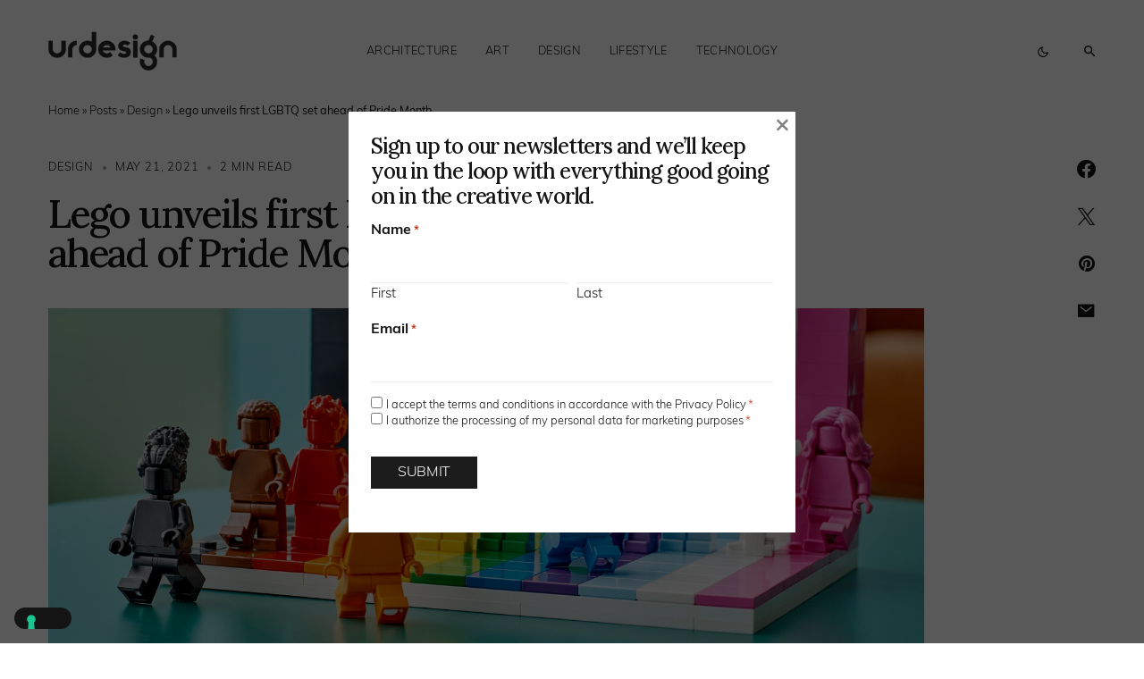

--- FILE ---
content_type: text/html; charset=UTF-8
request_url: https://www.urdesignmag.com/lego-unveils-first-lgbtq-set-ahead-of-pride-month/
body_size: 28908
content:
<!doctype html>
<html lang="en-US" class="wf-loading">
<head>
	<meta charset="UTF-8" />
<script>
var gform;gform||(document.addEventListener("gform_main_scripts_loaded",function(){gform.scriptsLoaded=!0}),document.addEventListener("gform/theme/scripts_loaded",function(){gform.themeScriptsLoaded=!0}),window.addEventListener("DOMContentLoaded",function(){gform.domLoaded=!0}),gform={domLoaded:!1,scriptsLoaded:!1,themeScriptsLoaded:!1,isFormEditor:()=>"function"==typeof InitializeEditor,callIfLoaded:function(o){return!(!gform.domLoaded||!gform.scriptsLoaded||!gform.themeScriptsLoaded&&!gform.isFormEditor()||(gform.isFormEditor()&&console.warn("The use of gform.initializeOnLoaded() is deprecated in the form editor context and will be removed in Gravity Forms 3.1."),o(),0))},initializeOnLoaded:function(o){gform.callIfLoaded(o)||(document.addEventListener("gform_main_scripts_loaded",()=>{gform.scriptsLoaded=!0,gform.callIfLoaded(o)}),document.addEventListener("gform/theme/scripts_loaded",()=>{gform.themeScriptsLoaded=!0,gform.callIfLoaded(o)}),window.addEventListener("DOMContentLoaded",()=>{gform.domLoaded=!0,gform.callIfLoaded(o)}))},hooks:{action:{},filter:{}},addAction:function(o,r,e,t){gform.addHook("action",o,r,e,t)},addFilter:function(o,r,e,t){gform.addHook("filter",o,r,e,t)},doAction:function(o){gform.doHook("action",o,arguments)},applyFilters:function(o){return gform.doHook("filter",o,arguments)},removeAction:function(o,r){gform.removeHook("action",o,r)},removeFilter:function(o,r,e){gform.removeHook("filter",o,r,e)},addHook:function(o,r,e,t,n){null==gform.hooks[o][r]&&(gform.hooks[o][r]=[]);var d=gform.hooks[o][r];null==n&&(n=r+"_"+d.length),gform.hooks[o][r].push({tag:n,callable:e,priority:t=null==t?10:t})},doHook:function(r,o,e){var t;if(e=Array.prototype.slice.call(e,1),null!=gform.hooks[r][o]&&((o=gform.hooks[r][o]).sort(function(o,r){return o.priority-r.priority}),o.forEach(function(o){"function"!=typeof(t=o.callable)&&(t=window[t]),"action"==r?t.apply(null,e):e[0]=t.apply(null,e)})),"filter"==r)return e[0]},removeHook:function(o,r,t,n){var e;null!=gform.hooks[o][r]&&(e=(e=gform.hooks[o][r]).filter(function(o,r,e){return!!(null!=n&&n!=o.tag||null!=t&&t!=o.priority)}),gform.hooks[o][r]=e)}});
</script>

	<meta name="viewport" content="width=device-width, initial-scale=1" />
	<link rel="profile" href="https://gmpg.org/xfn/11" />

	<meta name='robots' content='index, follow, max-image-preview:large, max-snippet:-1, max-video-preview:-1' />

	<!-- This site is optimized with the Yoast SEO plugin v26.7 - https://yoast.com/wordpress/plugins/seo/ -->
	<title>Everyone Is Awesome: LEGO Launches first LGBTQ+ set — urdesignmag</title>
	<meta name="description" content="LEGO has unveiled its first ever LGBTQ-themed set, named &quot;Everyone Is Awesome.&quot;" />
	<link rel="canonical" href="https://www.urdesignmag.com/lego-unveils-first-lgbtq-set-ahead-of-pride-month/" />
	<meta property="og:locale" content="en_US" />
	<meta property="og:type" content="article" />
	<meta property="og:title" content="Everyone Is Awesome: LEGO Launches first LGBTQ+ set — urdesignmag" />
	<meta property="og:description" content="LEGO has unveiled its first ever LGBTQ-themed set, named &quot;Everyone Is Awesome.&quot;" />
	<meta property="og:url" content="https://www.urdesignmag.com/lego-unveils-first-lgbtq-set-ahead-of-pride-month/" />
	<meta property="og:site_name" content="urdesignmag" />
	<meta property="article:publisher" content="https://www.facebook.com/urdesignmag" />
	<meta property="article:published_time" content="2021-05-21T07:55:48+00:00" />
	<meta property="article:modified_time" content="2023-09-11T11:14:37+00:00" />
	<meta property="og:image" content="https://www.urdesignmag.com/wp-content/uploads/2021/05/lego-unveils-first-lgbtq-set-ahead-of-pride-month-1.jpg" />
	<meta property="og:image:width" content="2400" />
	<meta property="og:image:height" content="1292" />
	<meta property="og:image:type" content="image/jpeg" />
	<meta name="author" content="urdesignmag" />
	<meta name="twitter:card" content="summary_large_image" />
	<meta name="twitter:creator" content="@urdesignmag" />
	<meta name="twitter:site" content="@urdesignmag" />
	<meta name="twitter:label1" content="Written by" />
	<meta name="twitter:data1" content="urdesignmag" />
	<meta name="twitter:label2" content="Est. reading time" />
	<meta name="twitter:data2" content="2 minutes" />
	<!-- / Yoast SEO plugin. -->


<link rel='dns-prefetch' href='//fonts.googleapis.com' />
<link href='https://fonts.gstatic.com' crossorigin rel='preconnect' />
<link rel="alternate" type="application/rss+xml" title="urdesignmag &raquo; Feed" href="https://www.urdesignmag.com/feed/" />
<link rel="alternate" type="application/rss+xml" title="urdesignmag &raquo; Comments Feed" href="https://www.urdesignmag.com/comments/feed/" />
<link rel="alternate" title="oEmbed (JSON)" type="application/json+oembed" href="https://www.urdesignmag.com/wp-json/oembed/1.0/embed?url=https%3A%2F%2Fwww.urdesignmag.com%2Flego-unveils-first-lgbtq-set-ahead-of-pride-month%2F" />
<link rel="alternate" title="oEmbed (XML)" type="text/xml+oembed" href="https://www.urdesignmag.com/wp-json/oembed/1.0/embed?url=https%3A%2F%2Fwww.urdesignmag.com%2Flego-unveils-first-lgbtq-set-ahead-of-pride-month%2F&#038;format=xml" />
			<link rel="preload" href="https://www.urdesignmag.com/wp-content/plugins/canvas/assets/fonts/canvas-icons.woff" as="font" type="font/woff" crossorigin>
			<style id='wp-img-auto-sizes-contain-inline-css'>
img:is([sizes=auto i],[sizes^="auto," i]){contain-intrinsic-size:3000px 1500px}
/*# sourceURL=wp-img-auto-sizes-contain-inline-css */
</style>
<link rel="stylesheet" href="https://www.urdesignmag.com/wp-content/cache/minify/b7665.css" media="all" />

<link rel='alternate stylesheet' id='powerkit-icons-css' href='https://www.urdesignmag.com/wp-content/plugins/powerkit/assets/fonts/powerkit-icons.woff?ver=3.0.4' as='font' type='font/wof' crossorigin />
<link rel="stylesheet" href="https://www.urdesignmag.com/wp-content/cache/minify/a691b.css" media="all" />

<style id='wp-emoji-styles-inline-css'>

	img.wp-smiley, img.emoji {
		display: inline !important;
		border: none !important;
		box-shadow: none !important;
		height: 1em !important;
		width: 1em !important;
		margin: 0 0.07em !important;
		vertical-align: -0.1em !important;
		background: none !important;
		padding: 0 !important;
	}
/*# sourceURL=wp-emoji-styles-inline-css */
</style>
<style id='wp-block-library-inline-css'>
:root{--wp-block-synced-color:#7a00df;--wp-block-synced-color--rgb:122,0,223;--wp-bound-block-color:var(--wp-block-synced-color);--wp-editor-canvas-background:#ddd;--wp-admin-theme-color:#007cba;--wp-admin-theme-color--rgb:0,124,186;--wp-admin-theme-color-darker-10:#006ba1;--wp-admin-theme-color-darker-10--rgb:0,107,160.5;--wp-admin-theme-color-darker-20:#005a87;--wp-admin-theme-color-darker-20--rgb:0,90,135;--wp-admin-border-width-focus:2px}@media (min-resolution:192dpi){:root{--wp-admin-border-width-focus:1.5px}}.wp-element-button{cursor:pointer}:root .has-very-light-gray-background-color{background-color:#eee}:root .has-very-dark-gray-background-color{background-color:#313131}:root .has-very-light-gray-color{color:#eee}:root .has-very-dark-gray-color{color:#313131}:root .has-vivid-green-cyan-to-vivid-cyan-blue-gradient-background{background:linear-gradient(135deg,#00d084,#0693e3)}:root .has-purple-crush-gradient-background{background:linear-gradient(135deg,#34e2e4,#4721fb 50%,#ab1dfe)}:root .has-hazy-dawn-gradient-background{background:linear-gradient(135deg,#faaca8,#dad0ec)}:root .has-subdued-olive-gradient-background{background:linear-gradient(135deg,#fafae1,#67a671)}:root .has-atomic-cream-gradient-background{background:linear-gradient(135deg,#fdd79a,#004a59)}:root .has-nightshade-gradient-background{background:linear-gradient(135deg,#330968,#31cdcf)}:root .has-midnight-gradient-background{background:linear-gradient(135deg,#020381,#2874fc)}:root{--wp--preset--font-size--normal:16px;--wp--preset--font-size--huge:42px}.has-regular-font-size{font-size:1em}.has-larger-font-size{font-size:2.625em}.has-normal-font-size{font-size:var(--wp--preset--font-size--normal)}.has-huge-font-size{font-size:var(--wp--preset--font-size--huge)}.has-text-align-center{text-align:center}.has-text-align-left{text-align:left}.has-text-align-right{text-align:right}.has-fit-text{white-space:nowrap!important}#end-resizable-editor-section{display:none}.aligncenter{clear:both}.items-justified-left{justify-content:flex-start}.items-justified-center{justify-content:center}.items-justified-right{justify-content:flex-end}.items-justified-space-between{justify-content:space-between}.screen-reader-text{border:0;clip-path:inset(50%);height:1px;margin:-1px;overflow:hidden;padding:0;position:absolute;width:1px;word-wrap:normal!important}.screen-reader-text:focus{background-color:#ddd;clip-path:none;color:#444;display:block;font-size:1em;height:auto;left:5px;line-height:normal;padding:15px 23px 14px;text-decoration:none;top:5px;width:auto;z-index:100000}html :where(.has-border-color){border-style:solid}html :where([style*=border-top-color]){border-top-style:solid}html :where([style*=border-right-color]){border-right-style:solid}html :where([style*=border-bottom-color]){border-bottom-style:solid}html :where([style*=border-left-color]){border-left-style:solid}html :where([style*=border-width]){border-style:solid}html :where([style*=border-top-width]){border-top-style:solid}html :where([style*=border-right-width]){border-right-style:solid}html :where([style*=border-bottom-width]){border-bottom-style:solid}html :where([style*=border-left-width]){border-left-style:solid}html :where(img[class*=wp-image-]){height:auto;max-width:100%}:where(figure){margin:0 0 1em}html :where(.is-position-sticky){--wp-admin--admin-bar--position-offset:var(--wp-admin--admin-bar--height,0px)}@media screen and (max-width:600px){html :where(.is-position-sticky){--wp-admin--admin-bar--position-offset:0px}}

/*# sourceURL=wp-block-library-inline-css */
</style><style id='wp-block-heading-inline-css'>
h1:where(.wp-block-heading).has-background,h2:where(.wp-block-heading).has-background,h3:where(.wp-block-heading).has-background,h4:where(.wp-block-heading).has-background,h5:where(.wp-block-heading).has-background,h6:where(.wp-block-heading).has-background{padding:1.25em 2.375em}h1.has-text-align-left[style*=writing-mode]:where([style*=vertical-lr]),h1.has-text-align-right[style*=writing-mode]:where([style*=vertical-rl]),h2.has-text-align-left[style*=writing-mode]:where([style*=vertical-lr]),h2.has-text-align-right[style*=writing-mode]:where([style*=vertical-rl]),h3.has-text-align-left[style*=writing-mode]:where([style*=vertical-lr]),h3.has-text-align-right[style*=writing-mode]:where([style*=vertical-rl]),h4.has-text-align-left[style*=writing-mode]:where([style*=vertical-lr]),h4.has-text-align-right[style*=writing-mode]:where([style*=vertical-rl]),h5.has-text-align-left[style*=writing-mode]:where([style*=vertical-lr]),h5.has-text-align-right[style*=writing-mode]:where([style*=vertical-rl]),h6.has-text-align-left[style*=writing-mode]:where([style*=vertical-lr]),h6.has-text-align-right[style*=writing-mode]:where([style*=vertical-rl]){rotate:180deg}
/*# sourceURL=https://www.urdesignmag.com/wp-includes/blocks/heading/style.min.css */
</style>
<style id='wp-block-search-inline-css'>
.wp-block-search__button{margin-left:10px;word-break:normal}.wp-block-search__button.has-icon{line-height:0}.wp-block-search__button svg{height:1.25em;min-height:24px;min-width:24px;width:1.25em;fill:currentColor;vertical-align:text-bottom}:where(.wp-block-search__button){border:1px solid #ccc;padding:6px 10px}.wp-block-search__inside-wrapper{display:flex;flex:auto;flex-wrap:nowrap;max-width:100%}.wp-block-search__label{width:100%}.wp-block-search.wp-block-search__button-only .wp-block-search__button{box-sizing:border-box;display:flex;flex-shrink:0;justify-content:center;margin-left:0;max-width:100%}.wp-block-search.wp-block-search__button-only .wp-block-search__inside-wrapper{min-width:0!important;transition-property:width}.wp-block-search.wp-block-search__button-only .wp-block-search__input{flex-basis:100%;transition-duration:.3s}.wp-block-search.wp-block-search__button-only.wp-block-search__searchfield-hidden,.wp-block-search.wp-block-search__button-only.wp-block-search__searchfield-hidden .wp-block-search__inside-wrapper{overflow:hidden}.wp-block-search.wp-block-search__button-only.wp-block-search__searchfield-hidden .wp-block-search__input{border-left-width:0!important;border-right-width:0!important;flex-basis:0;flex-grow:0;margin:0;min-width:0!important;padding-left:0!important;padding-right:0!important;width:0!important}:where(.wp-block-search__input){appearance:none;border:1px solid #949494;flex-grow:1;font-family:inherit;font-size:inherit;font-style:inherit;font-weight:inherit;letter-spacing:inherit;line-height:inherit;margin-left:0;margin-right:0;min-width:3rem;padding:8px;text-decoration:unset!important;text-transform:inherit}:where(.wp-block-search__button-inside .wp-block-search__inside-wrapper){background-color:#fff;border:1px solid #949494;box-sizing:border-box;padding:4px}:where(.wp-block-search__button-inside .wp-block-search__inside-wrapper) .wp-block-search__input{border:none;border-radius:0;padding:0 4px}:where(.wp-block-search__button-inside .wp-block-search__inside-wrapper) .wp-block-search__input:focus{outline:none}:where(.wp-block-search__button-inside .wp-block-search__inside-wrapper) :where(.wp-block-search__button){padding:4px 8px}.wp-block-search.aligncenter .wp-block-search__inside-wrapper{margin:auto}.wp-block[data-align=right] .wp-block-search.wp-block-search__button-only .wp-block-search__inside-wrapper{float:right}
/*# sourceURL=https://www.urdesignmag.com/wp-includes/blocks/search/style.min.css */
</style>
<style id='wp-block-tag-cloud-inline-css'>
.wp-block-tag-cloud{box-sizing:border-box}.wp-block-tag-cloud.aligncenter{justify-content:center;text-align:center}.wp-block-tag-cloud a{display:inline-block;margin-right:5px}.wp-block-tag-cloud span{display:inline-block;margin-left:5px;text-decoration:none}:root :where(.wp-block-tag-cloud.is-style-outline){display:flex;flex-wrap:wrap;gap:1ch}:root :where(.wp-block-tag-cloud.is-style-outline a){border:1px solid;font-size:unset!important;margin-right:0;padding:1ch 2ch;text-decoration:none!important}
/*# sourceURL=https://www.urdesignmag.com/wp-includes/blocks/tag-cloud/style.min.css */
</style>
<style id='wp-block-group-inline-css'>
.wp-block-group{box-sizing:border-box}:where(.wp-block-group.wp-block-group-is-layout-constrained){position:relative}
/*# sourceURL=https://www.urdesignmag.com/wp-includes/blocks/group/style.min.css */
</style>
<style id='global-styles-inline-css'>
:root{--wp--preset--aspect-ratio--square: 1;--wp--preset--aspect-ratio--4-3: 4/3;--wp--preset--aspect-ratio--3-4: 3/4;--wp--preset--aspect-ratio--3-2: 3/2;--wp--preset--aspect-ratio--2-3: 2/3;--wp--preset--aspect-ratio--16-9: 16/9;--wp--preset--aspect-ratio--9-16: 9/16;--wp--preset--color--black: #000000;--wp--preset--color--cyan-bluish-gray: #abb8c3;--wp--preset--color--white: #FFFFFF;--wp--preset--color--pale-pink: #f78da7;--wp--preset--color--vivid-red: #cf2e2e;--wp--preset--color--luminous-vivid-orange: #ff6900;--wp--preset--color--luminous-vivid-amber: #fcb900;--wp--preset--color--light-green-cyan: #7bdcb5;--wp--preset--color--vivid-green-cyan: #00d084;--wp--preset--color--pale-cyan-blue: #8ed1fc;--wp--preset--color--vivid-cyan-blue: #0693e3;--wp--preset--color--vivid-purple: #9b51e0;--wp--preset--color--blue: #59BACC;--wp--preset--color--green: #58AD69;--wp--preset--color--orange: #FFBC49;--wp--preset--color--red: #e32c26;--wp--preset--color--gray-50: #f8f9fa;--wp--preset--color--gray-100: #f8f9fb;--wp--preset--color--gray-200: #e9ecef;--wp--preset--color--secondary: #818181;--wp--preset--color--primary: #141414;--wp--preset--color--accent: #ae856c;--wp--preset--gradient--vivid-cyan-blue-to-vivid-purple: linear-gradient(135deg,rgb(6,147,227) 0%,rgb(155,81,224) 100%);--wp--preset--gradient--light-green-cyan-to-vivid-green-cyan: linear-gradient(135deg,rgb(122,220,180) 0%,rgb(0,208,130) 100%);--wp--preset--gradient--luminous-vivid-amber-to-luminous-vivid-orange: linear-gradient(135deg,rgb(252,185,0) 0%,rgb(255,105,0) 100%);--wp--preset--gradient--luminous-vivid-orange-to-vivid-red: linear-gradient(135deg,rgb(255,105,0) 0%,rgb(207,46,46) 100%);--wp--preset--gradient--very-light-gray-to-cyan-bluish-gray: linear-gradient(135deg,rgb(238,238,238) 0%,rgb(169,184,195) 100%);--wp--preset--gradient--cool-to-warm-spectrum: linear-gradient(135deg,rgb(74,234,220) 0%,rgb(151,120,209) 20%,rgb(207,42,186) 40%,rgb(238,44,130) 60%,rgb(251,105,98) 80%,rgb(254,248,76) 100%);--wp--preset--gradient--blush-light-purple: linear-gradient(135deg,rgb(255,206,236) 0%,rgb(152,150,240) 100%);--wp--preset--gradient--blush-bordeaux: linear-gradient(135deg,rgb(254,205,165) 0%,rgb(254,45,45) 50%,rgb(107,0,62) 100%);--wp--preset--gradient--luminous-dusk: linear-gradient(135deg,rgb(255,203,112) 0%,rgb(199,81,192) 50%,rgb(65,88,208) 100%);--wp--preset--gradient--pale-ocean: linear-gradient(135deg,rgb(255,245,203) 0%,rgb(182,227,212) 50%,rgb(51,167,181) 100%);--wp--preset--gradient--electric-grass: linear-gradient(135deg,rgb(202,248,128) 0%,rgb(113,206,126) 100%);--wp--preset--gradient--midnight: linear-gradient(135deg,rgb(2,3,129) 0%,rgb(40,116,252) 100%);--wp--preset--font-size--small: 13px;--wp--preset--font-size--medium: 20px;--wp--preset--font-size--large: 36px;--wp--preset--font-size--x-large: 42px;--wp--preset--spacing--20: 0.44rem;--wp--preset--spacing--30: 0.67rem;--wp--preset--spacing--40: 1rem;--wp--preset--spacing--50: 1.5rem;--wp--preset--spacing--60: 2.25rem;--wp--preset--spacing--70: 3.38rem;--wp--preset--spacing--80: 5.06rem;--wp--preset--shadow--natural: 6px 6px 9px rgba(0, 0, 0, 0.2);--wp--preset--shadow--deep: 12px 12px 50px rgba(0, 0, 0, 0.4);--wp--preset--shadow--sharp: 6px 6px 0px rgba(0, 0, 0, 0.2);--wp--preset--shadow--outlined: 6px 6px 0px -3px rgb(255, 255, 255), 6px 6px rgb(0, 0, 0);--wp--preset--shadow--crisp: 6px 6px 0px rgb(0, 0, 0);}:where(.is-layout-flex){gap: 0.5em;}:where(.is-layout-grid){gap: 0.5em;}body .is-layout-flex{display: flex;}.is-layout-flex{flex-wrap: wrap;align-items: center;}.is-layout-flex > :is(*, div){margin: 0;}body .is-layout-grid{display: grid;}.is-layout-grid > :is(*, div){margin: 0;}:where(.wp-block-columns.is-layout-flex){gap: 2em;}:where(.wp-block-columns.is-layout-grid){gap: 2em;}:where(.wp-block-post-template.is-layout-flex){gap: 1.25em;}:where(.wp-block-post-template.is-layout-grid){gap: 1.25em;}.has-black-color{color: var(--wp--preset--color--black) !important;}.has-cyan-bluish-gray-color{color: var(--wp--preset--color--cyan-bluish-gray) !important;}.has-white-color{color: var(--wp--preset--color--white) !important;}.has-pale-pink-color{color: var(--wp--preset--color--pale-pink) !important;}.has-vivid-red-color{color: var(--wp--preset--color--vivid-red) !important;}.has-luminous-vivid-orange-color{color: var(--wp--preset--color--luminous-vivid-orange) !important;}.has-luminous-vivid-amber-color{color: var(--wp--preset--color--luminous-vivid-amber) !important;}.has-light-green-cyan-color{color: var(--wp--preset--color--light-green-cyan) !important;}.has-vivid-green-cyan-color{color: var(--wp--preset--color--vivid-green-cyan) !important;}.has-pale-cyan-blue-color{color: var(--wp--preset--color--pale-cyan-blue) !important;}.has-vivid-cyan-blue-color{color: var(--wp--preset--color--vivid-cyan-blue) !important;}.has-vivid-purple-color{color: var(--wp--preset--color--vivid-purple) !important;}.has-black-background-color{background-color: var(--wp--preset--color--black) !important;}.has-cyan-bluish-gray-background-color{background-color: var(--wp--preset--color--cyan-bluish-gray) !important;}.has-white-background-color{background-color: var(--wp--preset--color--white) !important;}.has-pale-pink-background-color{background-color: var(--wp--preset--color--pale-pink) !important;}.has-vivid-red-background-color{background-color: var(--wp--preset--color--vivid-red) !important;}.has-luminous-vivid-orange-background-color{background-color: var(--wp--preset--color--luminous-vivid-orange) !important;}.has-luminous-vivid-amber-background-color{background-color: var(--wp--preset--color--luminous-vivid-amber) !important;}.has-light-green-cyan-background-color{background-color: var(--wp--preset--color--light-green-cyan) !important;}.has-vivid-green-cyan-background-color{background-color: var(--wp--preset--color--vivid-green-cyan) !important;}.has-pale-cyan-blue-background-color{background-color: var(--wp--preset--color--pale-cyan-blue) !important;}.has-vivid-cyan-blue-background-color{background-color: var(--wp--preset--color--vivid-cyan-blue) !important;}.has-vivid-purple-background-color{background-color: var(--wp--preset--color--vivid-purple) !important;}.has-black-border-color{border-color: var(--wp--preset--color--black) !important;}.has-cyan-bluish-gray-border-color{border-color: var(--wp--preset--color--cyan-bluish-gray) !important;}.has-white-border-color{border-color: var(--wp--preset--color--white) !important;}.has-pale-pink-border-color{border-color: var(--wp--preset--color--pale-pink) !important;}.has-vivid-red-border-color{border-color: var(--wp--preset--color--vivid-red) !important;}.has-luminous-vivid-orange-border-color{border-color: var(--wp--preset--color--luminous-vivid-orange) !important;}.has-luminous-vivid-amber-border-color{border-color: var(--wp--preset--color--luminous-vivid-amber) !important;}.has-light-green-cyan-border-color{border-color: var(--wp--preset--color--light-green-cyan) !important;}.has-vivid-green-cyan-border-color{border-color: var(--wp--preset--color--vivid-green-cyan) !important;}.has-pale-cyan-blue-border-color{border-color: var(--wp--preset--color--pale-cyan-blue) !important;}.has-vivid-cyan-blue-border-color{border-color: var(--wp--preset--color--vivid-cyan-blue) !important;}.has-vivid-purple-border-color{border-color: var(--wp--preset--color--vivid-purple) !important;}.has-vivid-cyan-blue-to-vivid-purple-gradient-background{background: var(--wp--preset--gradient--vivid-cyan-blue-to-vivid-purple) !important;}.has-light-green-cyan-to-vivid-green-cyan-gradient-background{background: var(--wp--preset--gradient--light-green-cyan-to-vivid-green-cyan) !important;}.has-luminous-vivid-amber-to-luminous-vivid-orange-gradient-background{background: var(--wp--preset--gradient--luminous-vivid-amber-to-luminous-vivid-orange) !important;}.has-luminous-vivid-orange-to-vivid-red-gradient-background{background: var(--wp--preset--gradient--luminous-vivid-orange-to-vivid-red) !important;}.has-very-light-gray-to-cyan-bluish-gray-gradient-background{background: var(--wp--preset--gradient--very-light-gray-to-cyan-bluish-gray) !important;}.has-cool-to-warm-spectrum-gradient-background{background: var(--wp--preset--gradient--cool-to-warm-spectrum) !important;}.has-blush-light-purple-gradient-background{background: var(--wp--preset--gradient--blush-light-purple) !important;}.has-blush-bordeaux-gradient-background{background: var(--wp--preset--gradient--blush-bordeaux) !important;}.has-luminous-dusk-gradient-background{background: var(--wp--preset--gradient--luminous-dusk) !important;}.has-pale-ocean-gradient-background{background: var(--wp--preset--gradient--pale-ocean) !important;}.has-electric-grass-gradient-background{background: var(--wp--preset--gradient--electric-grass) !important;}.has-midnight-gradient-background{background: var(--wp--preset--gradient--midnight) !important;}.has-small-font-size{font-size: var(--wp--preset--font-size--small) !important;}.has-medium-font-size{font-size: var(--wp--preset--font-size--medium) !important;}.has-large-font-size{font-size: var(--wp--preset--font-size--large) !important;}.has-x-large-font-size{font-size: var(--wp--preset--font-size--x-large) !important;}
/*# sourceURL=global-styles-inline-css */
</style>

<style id='classic-theme-styles-inline-css'>
/*! This file is auto-generated */
.wp-block-button__link{color:#fff;background-color:#32373c;border-radius:9999px;box-shadow:none;text-decoration:none;padding:calc(.667em + 2px) calc(1.333em + 2px);font-size:1.125em}.wp-block-file__button{background:#32373c;color:#fff;text-decoration:none}
/*# sourceURL=/wp-includes/css/classic-themes.min.css */
</style>
<link rel="stylesheet" href="https://www.urdesignmag.com/wp-content/cache/minify/368c9.css" media="all" />

































<link rel='stylesheet' id='c270cd0587e76b29bbf845eb47c66669-css' href='https://fonts.googleapis.com/css?family=Lora%3A500%2C400%2C600%2C700&#038;subset=latin%2Clatin-ext%2Ccyrillic%2Ccyrillic-ext%2Cvietnamese&#038;display=swap&#038;ver=1.0.3' media='all' />
<style id='csco-customizer-output-styles-inline-css'>
:root, [data-site-scheme="default"]{--cs-color-site-background:#ffffff;--cs-color-header-background:#ffffff;--cs-color-submenu-background:#f8f8f8;--cs-color-search-background:#f8f8f8;--cs-color-fullscreen-menu-background:#f8f8f8;--cs-color-offcanvas-background:#f8f8f8;--cs-color-footer-background:#141414;}:root, [data-scheme="default"]{--cs-color-overlay-background:rgba(0,0,0,0.5);--cs-color-accent:rgba(0,0,0,0.5);--cs-color-button-contrast-secondary-hover:rgba(0,0,0,0.5);--cs-color-secondary:#a1a1a1;--cs-palette-color-secondary:#a1a1a1;--cs-color-link:#141414;--cs-color-link-hover:#141414;--cs-color-button:#141414;--cs-color-button-contrast:#ffffff;--cs-color-button-hover:#3e3e3e;--cs-color-button-hover-contrast:#ffffff;--cs-color-category-contrast:#141414;--cs-color-category-hover-contrast:#a1a1a1;--cs-color-post-meta:#141414;--cs-color-post-meta-link:#141414;--cs-color-post-meta-link-hover:#818181;--cs-color-badge-primary:#000000;--cs-color-badge-secondary:#ededed;--cs-color-badge-success:#8EB096;--cs-color-badge-danger:#b39295;--cs-color-badge-warning:#cac6b4;--cs-color-badge-info:#89AFB5;--cs-color-badge-dark:#000000;--cs-color-badge-light:#fafafa;}[data-scheme="default"] [class*="-badge"][class*="-primary"]{--cs-color-badge-dark-contrast:#ffffff;}[data-scheme="default"] [class*="-badge"][class*="-secondary"]{--cs-color-badge-light-contrast:#7a7a7a;}[data-scheme="default"] [class*="-badge"][class*="-success"]{--cs-color-badge-dark-contrast:#ffffff;}[data-scheme="default"] [class*="-badge"][class*="-danger"]{--cs-color-badge-dark-contrast:#ffffff;}[data-scheme="default"] [class*="-badge"][class*="-warning"]{--cs-color-badge-dark-contrast:#ffffff;}[data-scheme="default"] [class*="-badge"][class*="-info"]{--cs-color-badge-dark-contrast:#ffffff;}[data-scheme="default"] [class*="-badge"][class*="-dark"]{--cs-color-badge-dark-contrast:#ffffff;}[data-scheme="default"] [class*="-badge"][class*="-light"]{--cs-color-badge-light-contrast:#000000;}[data-site-scheme="dark"]{--cs-color-site-background:#1c1c1c;--cs-color-header-background:#1c1c1c;--cs-color-submenu-background:#292929;--cs-color-search-background:#292929;--cs-color-multi-column-background:#292929;--cs-color-fullscreen-menu-background:#292929;--cs-color-offcanvas-background:#1c1c1c;--cs-color-footer-background:#1c1c1c;--cs-color-link:#ffffff;--cs-color-link-hover:#ffffff;}[data-scheme="dark"]{--cs-color-accent:#A1A1A1;--cs-color-button-contrast-secondary-hover:#A1A1A1;--cs-color-secondary:#a1a1a1;--cs-palette-color-secondary:#a1a1a1;--cs-color-button:#ffffff;--cs-color-button-contrast:#141414;--cs-color-button-hover:#a4a4a5;--cs-color-button-hover-contrast:#141414;--cs-color-category-contrast:#ffffff;--cs-color-category-hover-contrast:#a1a1a1;--cs-color-post-meta:#ffffff;--cs-color-post-meta-link:#ffffff;--cs-color-post-meta-link-hover:#818181;--cs-color-badge-primary:#000000;--cs-color-badge-secondary:#ededed;--cs-color-badge-success:#8EB096;--cs-color-badge-danger:#b39295;--cs-color-badge-warning:#cac6b4;--cs-color-badge-info:#89AFB5;--cs-color-badge-dark:rgba(255,255,255,0.7);--cs-color-badge-light:rgb(238,238,238);}[data-scheme="dark"] [class*="-badge"][class*="-primary"]{--cs-color-badge-dark-contrast:#ffffff;}[data-scheme="dark"] [class*="-badge"][class*="-secondary"]{--cs-color-badge-light-contrast:#7a7a7a;}[data-scheme="dark"] [class*="-badge"][class*="-success"]{--cs-color-badge-dark-contrast:#ffffff;}[data-scheme="dark"] [class*="-badge"][class*="-danger"]{--cs-color-badge-dark-contrast:#ffffff;}[data-scheme="dark"] [class*="-badge"][class*="-warning"]{--cs-color-badge-dark-contrast:#ffffff;}[data-scheme="dark"] [class*="-badge"][class*="-info"]{--cs-color-badge-dark-contrast:#ffffff;}[data-scheme="dark"] [class*="-badge"][class*="-dark"]{--cs-color-badge-dark-contrast:#ffffff;}[data-scheme="dark"] [class*="-badge"][class*="-light"]{--cs-color-badge-light-contrast:#020202;}:root{--cs-layout-elements-border-radius:4px;--cs-thumbnail-border-radius:0px;--cs-button-border-radius:50px;--cs-pagination-border-radius:50px;--cs-badge-border-radius:50px;--cs-tag-border-radius:50px;--cs-header-initial-height:115px;--cs-header-height:60px;}:root .cnvs-block-section-heading, [data-scheme="default"] .cnvs-block-section-heading, [data-scheme="dark"] [data-scheme="default"] .cnvs-block-section-heading{--cnvs-section-heading-border-color:#141414;}[data-scheme="dark"] .cnvs-block-section-heading{--cnvs-section-heading-border-color:#ffffff;}.cs-posts-area__home.cs-posts-area__grid{--cs-posts-area-grid-columns:2;--cs-posts-area-grid-column-gap:64px;}.cs-posts-area__home{--cs-posts-area-grid-row-gap:64px;}.cs-posts-area__archive.cs-posts-area__grid{--cs-posts-area-grid-columns:2;--cs-posts-area-grid-column-gap:64px;}.cs-posts-area__archive{--cs-posts-area-grid-row-gap:64px;}@media (max-width: 1584.98px){.cs-posts-area__home.cs-posts-area__grid{--cs-posts-area-grid-columns:2;--cs-posts-area-grid-column-gap:64px;}.cs-posts-area__home{--cs-posts-area-grid-row-gap:64px;}.cs-posts-area__archive.cs-posts-area__grid{--cs-posts-area-grid-columns:2;--cs-posts-area-grid-column-gap:64px;}.cs-posts-area__archive{--cs-posts-area-grid-row-gap:64px;}}@media (max-width: 1279.98px){.cs-posts-area__home.cs-posts-area__grid{--cs-posts-area-grid-columns:2;--cs-posts-area-grid-column-gap:40px;}.cs-posts-area__home{--cs-posts-area-grid-row-gap:40px;}.cs-posts-area__archive.cs-posts-area__grid{--cs-posts-area-grid-columns:2;--cs-posts-area-grid-column-gap:40px;}.cs-posts-area__archive{--cs-posts-area-grid-row-gap:40px;}}@media (max-width: 575.98px){.cs-posts-area__home.cs-posts-area__grid{--cs-posts-area-grid-columns:1;--cs-posts-area-grid-column-gap:40px;}.cs-posts-area__home{--cs-posts-area-grid-row-gap:40px;}.cs-posts-area__archive.cs-posts-area__grid{--cs-posts-area-grid-columns:1;--cs-posts-area-grid-column-gap:40px;}.cs-posts-area__archive{--cs-posts-area-grid-row-gap:40px;}}
/*# sourceURL=csco-customizer-output-styles-inline-css */
</style>
<script src="https://www.urdesignmag.com/wp-content/cache/minify/e6031.js"></script>




<script id="wp-i18n-js-after">
wp.i18n.setLocaleData( { 'text direction\u0004ltr': [ 'ltr' ] } );
//# sourceURL=wp-i18n-js-after
</script>

<script id="gform_gravityforms-js-extra">
var gf_global = {"gf_currency_config":{"name":"Euro","symbol_left":"","symbol_right":"&#8364;","symbol_padding":" ","thousand_separator":".","decimal_separator":",","decimals":2,"code":"EUR"},"base_url":"https://www.urdesignmag.com/wp-content/plugins/gravityforms","number_formats":[],"spinnerUrl":"https://www.urdesignmag.com/wp-content/plugins/gravityforms/images/spinner.svg","version_hash":"d537fc9b858ae83cf2810a84f01aca17","strings":{"newRowAdded":"New row added.","rowRemoved":"Row removed","formSaved":"The form has been saved.  The content contains the link to return and complete the form."}};
var gform_i18n = {"datepicker":{"days":{"monday":"Mo","tuesday":"Tu","wednesday":"We","thursday":"Th","friday":"Fr","saturday":"Sa","sunday":"Su"},"months":{"january":"January","february":"February","march":"March","april":"April","may":"May","june":"June","july":"July","august":"August","september":"September","october":"October","november":"November","december":"December"},"firstDay":1,"iconText":"Select date"}};
var gf_legacy_multi = {"1":""};
var gform_gravityforms = {"strings":{"invalid_file_extension":"This type of file is not allowed. Must be one of the following:","delete_file":"Delete this file","in_progress":"in progress","file_exceeds_limit":"File exceeds size limit","illegal_extension":"This type of file is not allowed.","max_reached":"Maximum number of files reached","unknown_error":"There was a problem while saving the file on the server","currently_uploading":"Please wait for the uploading to complete","cancel":"Cancel","cancel_upload":"Cancel this upload","cancelled":"Cancelled","error":"Error","message":"Message"},"vars":{"images_url":"https://www.urdesignmag.com/wp-content/plugins/gravityforms/images"}};
//# sourceURL=gform_gravityforms-js-extra
</script>


<script src="https://www.urdesignmag.com/wp-content/cache/minify/6035c.js"></script>

<script id="sib-front-js-js-extra">
var sibErrMsg = {"invalidMail":"Please fill out valid email address","requiredField":"Please fill out required fields","invalidDateFormat":"Please fill out valid date format","invalidSMSFormat":"Please fill out valid phone number"};
var ajax_sib_front_object = {"ajax_url":"https://www.urdesignmag.com/wp-admin/admin-ajax.php","ajax_nonce":"586491efea","flag_url":"https://www.urdesignmag.com/wp-content/plugins/mailin/img/flags/"};
//# sourceURL=sib-front-js-js-extra
</script>
<script src="https://www.urdesignmag.com/wp-content/cache/minify/cb842.js"></script>

<link rel="https://api.w.org/" href="https://www.urdesignmag.com/wp-json/" /><link rel="alternate" title="JSON" type="application/json" href="https://www.urdesignmag.com/wp-json/wp/v2/posts/139848" /><link rel="EditURI" type="application/rsd+xml" title="RSD" href="https://www.urdesignmag.com/xmlrpc.php?rsd" />

<link rel='shortlink' href='https://www.urdesignmag.com/?p=139848' />
<style id="csco-inline-styles">
:root {
	/* Base Font */
	--cs-font-base-family: 'muli', sans-serif;
	--cs-font-base-size: 1rem;
	--cs-font-base-weight: 300;
	--cs-font-base-style: normal;
	--cs-font-base-letter-spacing: normal;
	--cs-font-base-text-transform: initial;
	--cs-font-base-line-height: 1.5;

	/* Primary Font */
	/* Used for tags and other actionable elements. */
	--cs-font-primary-family: 'muli', sans-serif;
	--cs-font-primary-size: 0.75rem;
	--cs-font-primary-weight: 300;
	--cs-font-primary-style: normal;
	--cs-font-primary-letter-spacing: 0.008em;
	--cs-font-primary-text-transform: uppercase;

	/* Secondary Font */
	/* Used for post meta, image captions and other secondary elements. */
	--cs-font-secondary-family: 'muli', sans-serif;
	--cs-font-secondary-size: 0.8rem;
	--cs-font-secondary-weight: 300;
	--cs-font-secondary-style: normal;
	--cs-font-secondary-letter-spacing: 0px;
	--cs-font-secondary-text-transform: none;

	/* Category Font */
	--cs-font-category-family: 'muli', sans-serif;
	--cs-font-category-size: 0.8rem;
	--cs-font-category-weight: 300;
	--cs-font-category-style: normal;
	--cs-font-category-letter-spacing: 0.0625em;
	--cs-font-category-text-transform: uppercase;

	/* Tags Font */
	--cs-font-tags-family: 'muli', sans-serif;
	--cs-font-tags-size: 0.8rem;
	--cs-font-tags-weight: 300;
	--cs-font-tags-style: normal;
	--cs-font-tags-letter-spacing: 0.0625em;
	--cs-font-tags-text-transform: uppercase;

	/* Post Meta Font */
	--cs-font-post-meta-family: 'muli', sans-serif;
	--cs-font-post-meta-size: 0.8rem;
	--cs-font-post-meta-weight: 300;
	--cs-font-post-meta-style: normal;
	--cs-font-post-meta-letter-spacing: 0.0625em;
	--cs-font-post-meta-text-transform: uppercase;

	/* Button Font */
	--cs-font-button-family: 'muli', sans-serif;
	--cs-font-button-size: 1.25rem;
	--cs-font-button-weight: 300;
	--cs-font-button-style: normal;
	--cs-font-button-letter-spacing: -0.019em;
	--cs-font-button-text-transform: lowercase;

	/* Label */
	--cs-font-label-family: initial;
	--cs-font-label-size: 0.75rem;
	--cs-font-label-weight: 600;
	--cs-font-label-style: normal;
	--cs-font-label-letter-spacing: -0.025em;
	--cs-font-label-text-transform: uppercase;

	/* Input Font */
	/* Used for form elements (input, textarea, select). */
	--cs-font-input-family: 'muli', sans-serif;
	--cs-font-input-size: 1.25rem;
	--cs-font-input-weight: 300;
	--cs-font-input-style: normal;
	--cs-font-input-line-height: 1.625rem;
	--cs-font-input-letter-spacing: -0.019em;
	--cs-font-input-text-transform: none;

	/* Post Subtitle */
	--cs-font-post-subtitle-family: 'muli', sans-serif;
	--cs-font-post-subtitle-size: 1.125rem;
	--cs-font-post-subtitle-line-height: 1.625rem;
	--cs-font-post-subtitle-letter-spacing: normal;

	/* Post Content */
	--cs-font-post-content-family: 'muli', sans-serif;
	--cs-font-post-content-size: 1rem;
	--cs-font-post-content-line-height: 1.7;
	--cs-font-post-content-letter-spacing: -0.014em;

	/* Summary */
	--cs-font-entry-summary-family: 'muli', sans-serif;
	--cs-font-entry-summary-size: 1.25rem;
	--cs-font-entry-summary-letter-spacing: normal;

	/* Entry Excerpt */
	--cs-font-entry-excerpt-family: 'muli', sans-serif;
	--cs-font-entry-excerpt-size: 0.875rem;
	--cs-font-entry-excerpt-letter-spacing: -0.008em;

	/* Logos --------------- */

	/* Main Logo */
	--cs-font-main-logo-family: 'Syne', sans-serif;
	--cs-font-main-logo-size: 1.25rem;
	--cs-font-main-logo-weight: 600;
	--cs-font-main-logo-style: normal;
	--cs-font-main-logo-letter-spacing: -0.025em;
	--cs-font-main-logo-text-transform: none;

	/* Footer Logo */
	--cs-font-footer-logo-family: 'Syne', sans-serif;
	--cs-font-footer-logo-size: 1.25rem;
	--cs-font-footer-logo-weight: 600;
	--cs-font-footer-logo-style: normal;
	--cs-font-footer-logo-letter-spacing: -0.025em;
	--cs-font-footer-logo-text-transform: none;

	/* Tag-line Font */
	/* Used for tag-line elements. */
	--cs-font-tag-line-family: 'muli', sans-serif;
	--cs-font-tag-line-size: 0.875rem;;
	--cs-font-tag-line-weight: 300;
	--cs-font-tag-line-line-height: 1.5;
	--cs-font-tag-line-style: normal;
	--cs-font-tag-line-letter-spacing: normal;
	--cs-font-tag-line-text-transform: none;

	/* Headings --------------- */

	/* Headings */
	--cs-font-headings-family: 'Lora', sans-serif;
	--cs-font-headings-weight: 500;
	--cs-font-headings-style: normal;
	--cs-font-headings-line-height: 1.2;
	--cs-font-headings-letter-spacing: -0.05em;
	--cs-font-headings-text-transform: none;

	/* Menu Font --------------- */

	/* Menu */
	/* Used for main top level menu elements. */
	--cs-font-primary-menu-family: 'muli', sans-serif;
	--cs-font-primary-menu-size: 0.8rem;
	--cs-font-primary-menu-weight: 300;
	--cs-font-primary-menu-style: normal;
	--cs-font-primary-menu-letter-spacing: 0.025em;
	--cs-font-primary-menu-text-transform: uppercase;

	/* Submenu Font */
	--cs-font-primary-submenu-family: 'muli', sans-serif;
	--cs-font-primary-submenu-size: 0.6875rem;
	--cs-font-primary-submenu-weight: 300;
	--cs-font-primary-submenu-style: normal;
	--cs-font-primary-submenu-letter-spacing: 0.008em;
	--cs-font-primary-submenu-text-transform: uppercase;

	/* Used for main top level fullscreen-menu elements. */
	--cs-font-fullscreen-menu-family: 'muli', sans-serif;
	--cs-font-fullscreen-menu-size: 2.75rem;
	--cs-font-fullscreen-menu-weight: 300;
	--cs-font-fullscreen-menu-line-height: 1;
	--cs-font-fullscreen-menu-style: normal;
	--cs-font-fullscreen-menu-letter-spacing: -0.05em;
	--cs-font-fullscreen-menu-text-transform: none;

	/* Submenu Font */
	/* Used for fullscreen-submenu elements. */
	--cs-font-fullscreen-submenu-family: 'Syne', sans-serif;
	--cs-font-fullscreen-submenu-size: 0.8125rem;
	--cs-font-fullscreen-submenu-weight: 600;
	--cs-font-fullscreen-submenu-line-height: 1;
	--cs-font-fullscreen-submenu-style: normal;
	--cs-font-fullscreen-submenu-letter-spacing: normal;
	--cs-font-fullscreen-submenu-text-transform: uppercase;

	/* Footer Menu Headings Font */
	--cs-font-footer-menu-headings-family: 'muli', sans-serif;
	--cs-font-footer-menu-headings-size: 1.25rem;;
	--cs-font-footer-menu-headings-weight: 400;
	--cs-font-footer-menu-headings-line-height: 1;
	--cs-font-footer-menu-headings-style:normal;
	--cs-font-footer-menu-headings-letter-spacing: -0.025em;
	--cs-font-footer-menu-headings-text-transform:  none;

	/* Footer Menu Font*/
	--cs-font-footer-menu-family: 'muli', sans-serif;
	--cs-font-footer-menu-size: 0.8125rem;
	--cs-font-footer-menu-weight: 300;
	--cs-font-footer-menu-line-height: 1;
	--cs-font-footer-menu-style: normal;
	--cs-font-footer-menu-letter-spacing: normal;
	--cs-font-footer-menu-text-transform: uppercase;

	/* Section Headings */
	--cs-font-section-headings-family: 'muli', sans-serif;
	--cs-font-section-headings-size: 1rem;
	--cs-font-section-headings-weight: 300;
	--cs-font-section-headings-line-height: 1.25;
	--cs-font-section-headings-style: normal;
	--cs-font-section-headings-letter-spacing: 0.0025em;
	--cs-font-section-headings-text-transform: uppercase;
}

:root { 
	--cs-str-follow: "Follow me";
	--cs-str-to-top: "scroll to top";
	--cs-str-min-chars: "Continue typing";
 }
</style>
		<script type="text/javascript" src="https://cdn.by.wonderpush.com/sdk/1.1/wonderpush-loader.min.js" async></script>
<script type="text/javascript">
  window.WonderPush = window.WonderPush || [];
  window.WonderPush.push(['init', {"customDomain":"https:\/\/www.urdesignmag.com\/wp-content\/plugins\/mailin\/","serviceWorkerUrl":"wonderpush-worker-loader.min.js?webKey=3c8c1d9b6c993039e7440d5d1c1914d87a9b26e665f175acc608bb4657f1bf0f","frameUrl":"wonderpush.min.html","webKey":"3c8c1d9b6c993039e7440d5d1c1914d87a9b26e665f175acc608bb4657f1bf0f"}]);
</script>
<!-- Schema & Structured Data For WP v1.54.1 - -->
<script type="application/ld+json" class="saswp-schema-markup-output">
[{"@context":"https:\/\/schema.org\/","@type":"VideoObject","@id":"https:\/\/www.urdesignmag.com\/lego-unveils-first-lgbtq-set-ahead-of-pride-month\/#videoobject","url":"https:\/\/www.urdesignmag.com\/lego-unveils-first-lgbtq-set-ahead-of-pride-month\/","headline":"Everyone Is Awesome: LEGO Launches first LGBTQ+ set \u2014 urdesignmag","datePublished":"2021-05-21T09:55:48+02:00","dateModified":"2023-09-11T13:14:37+02:00","description":"LEGO has unveiled its first ever LGBTQ-themed set, named \"Everyone Is Awesome.\"","transcript":"LEGO has unveiled its first ever LGBTQ-themed set, named \"Everyone Is Awesome.\" The buildable display model is inspired by the iconic rainbow flag which is used as a symbol of love and acceptance by the LGBTQIA+ community, and features 11 monochrome minifigures each with its own individual hairstyle and rainbow colour.  &nbsp;    https:\/\/youtu.be\/5Ray5AnC4hk    &nbsp;  \"I wanted to create a model that symbolises inclusivity and celebrates everyone, no matter how they identify or who they love\", says set designer Matthew Ashton.\u00a0\"Everyone is unique, and with a little more love, acceptance and understanding in the world, we can all feel more free to be our true AWESOME selves! This model shows that we care, and that we truly believe \u2018Everyone is awesome\u2019!\"  \u00a0                              The 346-piece model stands 10.24cm tall and has a depth of 12.80cm \u2013 a perfect fit for most shelves or window sills. It goes on sale on June 1, to mark the start of Pride Month, and will be available through LEGO.com and LEGO branded stores, with a recommended retail price of 34,99 EUR\/USD.    Matthew said that the set was also a celebration of the LGBTQIA+ community within the LEGO Group and amongst the brand\u2019s adult fans.    \"I am fortunate to be a part of a proud, supportive and passionate community of colleagues and fans. We share love for creativity and self-expression through LEGO bricks and this set is a way to show my gratitude for all the love and inspiration that is constantly shared.\"                                The LEGO Group is committed to building a diverse and inclusive workplace. It partners with Workplace Pride, Stonewall and Open for Business to help shape strategies to support employees who identify as LGBTQIA+ and allies across the company. It also supports UK-based charity, Diversity Role Models which works to educate children about inclusivity and empathy in order to build supportive and inclusive future generations.","name":"Everyone Is Awesome: LEGO Launches first LGBTQ+ set \u2014 urdesignmag","uploadDate":"2021-05-21T09:55:48+02:00","thumbnailUrl":"https:\/\/i.ytimg.com\/vi\/5Ray5AnC4hk\/hqdefault.jpg","author":{"@type":"Person","name":"urdesignmag","url":"https:\/\/www.urdesignmag.com\/author\/urdesignmag\/","sameAs":[],"image":{"@type":"ImageObject","url":"https:\/\/secure.gravatar.com\/avatar\/fd69e827fa9008a22e59ef3b648542a340c4e3cbff410340dd826223a2dee281?s=96&d=mm&r=g","height":96,"width":96}},"contentUrl":"https:\/\/youtu.be\/5Ray5AnC4hk","embedUrl":"https:\/\/youtu.be\/5Ray5AnC4hk"},

{"@context":"https:\/\/schema.org\/","@type":"BreadcrumbList","@id":"https:\/\/www.urdesignmag.com\/lego-unveils-first-lgbtq-set-ahead-of-pride-month\/#breadcrumb","itemListElement":[{"@type":"ListItem","position":1,"item":{"@id":"https:\/\/www.urdesignmag.com","name":"urdesignmag"}},{"@type":"ListItem","position":2,"item":{"@id":"https:\/\/www.urdesignmag.com\/blog\/design\/","name":"Design"}},{"@type":"ListItem","position":3,"item":{"@id":"https:\/\/www.urdesignmag.com\/lego-unveils-first-lgbtq-set-ahead-of-pride-month\/","name":"Everyone Is Awesome: LEGO Launches first LGBTQ+ set \u2014 urdesignmag"}}]}]
</script>

<script>(()=>{var o=[],i={};["on","off","toggle","show"].forEach((l=>{i[l]=function(){o.push([l,arguments])}})),window.Boxzilla=i,window.boxzilla_queue=o})();</script>  <!-- Google Tag Manager -->
  <script>(function(w,d,s,l,i){w[l]=w[l]||[];w[l].push({'gtm.start':
  new Date().getTime(),event:'gtm.js'});var f=d.getElementsByTagName(s)[0],
  j=d.createElement(s),dl=l!='dataLayer'?'&l='+l:'';j.async=true;j.src=
  'https://www.googletagmanager.com/gtm.js?id='+i+dl;f.parentNode.insertBefore(j,f);
  })(window,document,'script','dataLayer','GTM-NZ37VQL');</script>
  <!-- End Google Tag Manager -->
<link rel="icon" href="https://www.urdesignmag.com/wp-content/uploads/2023/06/cropped-urdesign_favicon-1-32x32.jpg" sizes="32x32" />
<link rel="icon" href="https://www.urdesignmag.com/wp-content/uploads/2023/06/cropped-urdesign_favicon-1-192x192.jpg" sizes="192x192" />
<link rel="apple-touch-icon" href="https://www.urdesignmag.com/wp-content/uploads/2023/06/cropped-urdesign_favicon-1-180x180.jpg" />
<meta name="msapplication-TileImage" content="https://www.urdesignmag.com/wp-content/uploads/2023/06/cropped-urdesign_favicon-1-270x270.jpg" />
		<style id="wp-custom-css">
			/*** ATF HP ***/ 

@media (min-width: 1020px) {
	.cs-entry-header-type-full .cs-main-content-primary {
 	 	padding-top: 0rem;
		}
	.above-the-fold .cs-entry__thumbnail, .cnvs-block-posts-layout-tile-type-2 .cnvs-block-layout__col .cs-entry__thumbnail {
		width: 80px!important;
		height: 80px!important;
		max-width: 80px!important;
		flex: 0 0 80px;
		}
	}
.above-the-fold .cnvs-block-layout__col .cs-entry__outer {
	display: flex;
	}
.above-the-fold .cnvs-block-layout__col .cs-entry__outer .cs-entry__content {
	order: 2;
	}
.above-the-fold .cnvs-block-layout__col .cs-entry__outer .cs-entry__thumbnail {
	order: 1;
	margin-left: 0px!important;
	margin-right: 1rem;
	}
.cnvs-block-posts-layout-tile-type-2 .cs-overlay-background figure, .cnvs-block-posts-layout-tile-type-2 .cs-overlay-background {
	height: 110vh!important;
	padding: 0px!important;
	}
.cs-overlay-background.cs-overlay-transparent {
	height: auto!important;
	}
.cnvs-block-posts-layout-tile-type-2 .cs-overlay-background figure img {
	width: 100%!important;
	height: 100%!important;
	object-fit: cover!important;
	}	
[data-scheme="dark"]  .cnvs-block-posts-layout-tile-type-2, [data-scheme="dark"]  .cnvs-block-posts-layout-tile-type-2 .cnvs-block-layout__wrap {
	background: #1c1c1c!important;
	}
[data-scheme="default"]  .cnvs-block-posts-layout-tile-type-2, [data-scheme="default"] .cnvs-block-posts-layout-tile-type-2 .cnvs-block-layout__wrap {
	background: #ffffff!important;
	}
@media only screen and (max-width: 980px) {
	.cnvs-block-posts-layout-tile-type-2 .cs-overlay-background figure, .cnvs-block-posts-layout-tile-type-2 .cs-overlay-background, .cnvs-block-posts-layout-tile-type-2 .cs-overlay-background:after {
		height: 60vh!important;
		padding: 0px!important;
		margin-bottom: 0px!important;
		}
	.cs-overlay-background.cs-overlay-transparent {
		height: auto!important;
		}
	.cnvs-block-posts-layout-tile-type-2 .cnvs-block-layout__sub-item {
		padding-top: 5rem!important;
		border-top: 0px!important;
		}
	[data-scheme="default"]  .cnvs-block-posts-layout-tile-type-2 .cnvs-block-layout__sub-item .cs-entry__post-meta, [data-scheme="default"]  .cnvs-block-posts-layout-tile-type-2 .cnvs-block-layout__sub-item {
		color: #1c1c1c!important;
		}
	.not-to-miss {
		margin-top: 30px!important;
		}
	}
@media only screen and (max-width: 768px) {
	.cnvs-block-posts-layout-tile-type-2 .cnvs-block-layout__sub-item {
		padding-top: 6rem!important;
		border-top: 0px!important;
		}
}


/*** Search Header ***/ 

.cs-header .cs-search .cs-search__posts-wrapper .cnvs-block-custom-link {
	display: none;
}


/*** Art HP ***/

@media (min-width: 980px) and (max-width: 1584px) {
.threecolumn-articles .cs-posts-area__main {
    --cs-posts-area-grid-columns: 3!important;
		} 
	}
@media (min-width: 980px) and (max-width: 1584px) {
.architecture-articles .cs-posts-area__main {
    --cs-posts-area-grid-columns: 3!important;
		}
	}
.art-articles .cs-entry__inner-left {
	width: 150px!important;
	}
@media only screen and (min-width: 981px) {
.art-articles .cs-entry__inner-right {
	margin-left: 30px!important;
	}
}
.art-articles .cs-entry__thumbnail {
	min-width: 300px!important;
	min-height: 220px!important;
	}
.art-articles .cs-overlay-background.cs-overlay-transparent {
	height: 220px!important;
}


/*** Tips & Technology HP ***/ 

.column-reverse-tips .cnvs-block-posts-layout-horizontal-type-1 .cs-entry__content, .technology-img .cnvs-block-posts-layout-horizontal-type-1 .cs-entry__content {
	display: block!important;
	}


/*** Contact form ***/ 

.gfield_consent_label {
	margin-bottom: 0px!important;
	}
[data-scheme="default"] .gform_button {
	color: #ffffff!important;
	background-color: #1c1c1c!important;
	text-transform: uppercase!important;
	font-size: 16px!important;
	padding: 10px 30px!important;
	margin-top: 10px;
	border-radius: 0px!important;
	}
[data-scheme="dark"] .gform_button {
	color: #1c1c1c!important;
	background-color: #ffffff!important;
	text-transform: uppercase!important;
	font-size: 16px!important;
	padding: 10px 30px!important;
	margin-top: 10px;
	border-radius: 0px!important;
	}
[data-scheme="default"] .gform_button:hover, [data-scheme="dark"] .gform_button:hover {
	background-color: #a1a1a1!important;
	color: #ffffff!important;
	}
.gform_required_legend {
	display: none;
	}
#field_3_9 .ginput_container_fileupload, #field_3_9 .gfield_description {
	font-size: 13px;
	}
.gfield_description {
	margin-top: -10px;
	}
.gform_fileupload_rules {
	padding-top: 0px!important;
	}
#field_3_4, #field_2_4, #field_1_4 {
	margin-top: -15px;
	}
.gform_button_select_files {
	text-transform: uppercase!important;
	font-size: 14px!important;
	padding: 10px 20px!important;
	margin-top: 0px;
	border-radius: 0px!important;
	}
.gform_body textarea {
	background: none!important;
	border-bottom: 1px solid #e9ecef;
	line-height: 1.3rem!important;
	}


/*** Load more button ***/

.cs-load-more {
	text-transform: uppercase;
	font-size: 15px;
	padding: 0px; 
	border: none!important;
	}
.cs-load-more:after {
	content:'';
	height: 12px;
	width: 12px;
	float: right;
	margin-left: 10px;
	margin-top: 2px;
	background-image: url('https://www.urdesignmag.com/wp-content/uploads/2023/07/icon_black_arrow_down.png')!important;
	background-size: cover;	
	}
[data-scheme="dark"] .cs-load-more:after {
	background-image: url('https://www.urdesignmag.com/wp-content/uploads/2023/07/icon_white_arrow_down.png')!important;
	}


/*** Footer ***/ 

.cs-footer__info, .copyright-content {
	color: #ffffff;
	font-size: 14px!important;
	text-align: center;
	}
.copyright-content {
	margin-top: 0px!important;
	}


/*** Category pages ***/ 

.h2-category {
	font-size: 25px;
	line-height: 32px;
	margin-top: 30px!important;
	}


/*** Advertise ***/ 

.page-id-52048 .cs-main-content .entry-content > h1:not(:first-child) {
	margin-top: 0px!important;
	}
.numbers {
	font-size: 40px;
	font-family: 'Lora', serif!important;
	padding-bottom: 0px!important;
	margin-bottom: -35px!important;
	}


/*** Privacy Policy ***/ 

.privacy-policy .cs-entry__post-media {
	display: none;
	}


/*** Breadcrumbs ***/ 

.yoast-breadcrumbs, #categories-breadcrumbs  {
	 font-family: var(--cs-font-secondary-family), sans-serif;
   font-size: var(--cs-font-secondary-size);
   font-weight: var(--cs-font-secondary-weight);
   font-style: var(--cs-font-secondary-style);
   letter-spacing: var(--cs-font-secondary-letter-spacing);
   text-transform: var(--cs-font-secondary-text-transform);
	}	
.yoast-breadcrumbs .breadcrumb_last, #categories-breadcrumbs .breadcrumb_last {
	 font-weight: 500;
	}
.cs-breadcrumbs {
	margin-bottom: -20px!important;
	}
.page-id-52048 .yoast-breadcrumbs {
	text-align: center; 
	}
#categories-breadcrumbs {
	margin-bottom: 32px;
	}

/*** Single post ***/ 

.cs-entry__comments-show {
	display: none!important;
	}
.cs-entry__tags a {
	padding-top: 5px!important;
  padding-bottom: 5px!important;
	} 
.media-credit {
	margin-right: 0px!important;
	max-width: 2620px!important;
	}
.single-post h2 {
	font-size: 33px;
	}
.single-post h3 {
	font-size: 25px;
	}
.single-post .entry-content a {
	text-decoration: underline!important;
	text-decoration-thickness: 0.8px!important;
	}
.single-post .entry-content a:hover {
	text-decoration: underline!important;
	}


/*** Tags ***/ 

.single-post .cs-entry__tags a {
	background-color: #A1A1A1;
	}
[data-scheme="default"].single-post .cs-entry__tags a:hover {
	background-color: #000000;
	}
[data-scheme="dark"].single-post .cs-entry__tags a:hover {
	background-color: #ffffff;
	}
[data-scheme="dark"].single-post .cs-entry__tags a:hover {
	color: #000000;
	}

/*** Credits ***/ 

.credits-article {
	text-align: right;
	font-style: italic;
	font-size: 14px;
	margin-top: -50px;
	}
.credits-article:before {
	content:'';
	height: 16px;
	width: 16px;
	margin-top: 3px;
	margin-left: 5px;
	float: right;
	background-image: url('https://www.urdesignmag.com/wp-content/uploads/2023/09/camera-solid.svg');
	background-size: cover;
	}
.credits-article:empty {
  display: none;
	}


/*** Posts ***/

@media only screen and (min-width: 981px) {
	.blog article .cs-entry__thumbnail img {
		min-height: 380px;
		max-height: 280px;
		}
	}		</style>
			
	<meta name="google-site-verification" content="AXGOiu6Qnm8QKgs5kIv9H0EGAy7WKYATFO-VgRS9c4Y" />
</head>

<body data-rsssl=1 class="wp-singular post-template-default single single-post postid-139848 single-format-standard wp-embed-responsive wp-theme-schematic wp-child-theme-schematic-child cs-page-layout-left cs-navbar-sticky-enabled cs-sticky-sidebar-enabled cs-stick-to-top cs-entry-header-type-large cs-site-comments-collapse cs-search-type-one" data-scheme='default' data-site-scheme='default'>



	<div class="cs-site-overlay"></div>

	<div class="cs-offcanvas">
		<div class="cs-offcanvas__outer" data-scheme="default">
			<span class="cs-offcanvas__toggle">
				<span class="cs-offcanvas__toggle-icon"></span>
			</span>

			<aside class="cs-offcanvas__sidebar">
				<div class="cs-offcanvas__inner cs-offcanvas__area cs-widget-area">

					<div class="cs-offcanvas__header">
						<nav class="cs-offcanvas__nav">
									<div class="cs-logo">
			<a class="cs-header__logo cs-logo-default " href="https://www.urdesignmag.com/">
				<img src="https://www.urdesignmag.com/wp-content/uploads/2023/06/urdesign_logo_black.png"  alt="urdesignmag" >			</a>

									<a class="cs-header__logo cs-logo-dark " href="https://www.urdesignmag.com/">
							<img src="https://www.urdesignmag.com/wp-content/uploads/2023/06/urdesign_logo_white.png"  alt="urdesignmag" >						</a>
							</div>
								</nav>

											</div>

					<div class="widget widget_nav_menu cs-d-lg-none"><div class="menu-main-container"><ul id="menu-main" class="menu"><li id="menu-item-156246" class="menu-item menu-item-type-taxonomy menu-item-object-category menu-item-156246"><a href="https://www.urdesignmag.com/blog/architecture/" data-wpel-link="internal" target="_self">Architecture</a></li>
<li id="menu-item-156247" class="menu-item menu-item-type-taxonomy menu-item-object-category menu-item-156247"><a href="https://www.urdesignmag.com/blog/art/" data-wpel-link="internal" target="_self">Art</a></li>
<li id="menu-item-156248" class="menu-item menu-item-type-taxonomy menu-item-object-category current-post-ancestor current-menu-parent current-post-parent menu-item-156248"><a href="https://www.urdesignmag.com/blog/design/" data-wpel-link="internal" target="_self">Design</a></li>
<li id="menu-item-156250" class="menu-item menu-item-type-taxonomy menu-item-object-category menu-item-156250"><a href="https://www.urdesignmag.com/blog/lifestyle/" data-wpel-link="internal" target="_self">Lifestyle</a></li>
<li id="menu-item-156249" class="menu-item menu-item-type-taxonomy menu-item-object-category menu-item-156249"><a href="https://www.urdesignmag.com/blog/technology/" data-wpel-link="internal" target="_self">Technology</a></li>
</ul></div></div>
					<div class="widget block-3 widget_block">
<div class="wp-block-group"><div class="wp-block-group__inner-container is-layout-flow wp-block-group-is-layout-flow">
<h3 class="wp-block-heading has-medium-font-size">Search</h3>


<form role="search" method="get" action="https://www.urdesignmag.com/" class="wp-block-search__button-outside wp-block-search__icon-button wp-block-search"    ><label class="wp-block-search__label screen-reader-text" for="wp-block-search__input-15" >Search</label><div class="wp-block-search__inside-wrapper" ><input class="wp-block-search__input" id="wp-block-search__input-15" placeholder="Type something" value="" type="search" name="s" required /><button aria-label="Search" class="wp-block-search__button has-icon wp-element-button" type="submit" ><svg class="search-icon" viewBox="0 0 24 24" width="24" height="24">
					<path d="M13 5c-3.3 0-6 2.7-6 6 0 1.4.5 2.7 1.3 3.7l-3.8 3.8 1.1 1.1 3.8-3.8c1 .8 2.3 1.3 3.7 1.3 3.3 0 6-2.7 6-6S16.3 5 13 5zm0 10.5c-2.5 0-4.5-2-4.5-4.5s2-4.5 4.5-4.5 4.5 2 4.5 4.5-2 4.5-4.5 4.5z"></path>
				</svg></button></div></form></div></div>
</div><div class="widget block-4 widget_block">
<div class="wp-block-group"><div class="wp-block-group__inner-container is-layout-flow wp-block-group-is-layout-flow">
<h3 class="has-medium-font-size wp-block-heading">Tags</h3>


<p class="is-style-default wp-block-tag-cloud"><a href="https://www.urdesignmag.com/tag/apartments/" class="tag-cloud-link tag-link-219 tag-link-position-1" style="font-size: 9pt;" aria-label="Apartments (898 items)" data-wpel-link="internal" target="_self">Apartments</a>
<a href="https://www.urdesignmag.com/tag/cars/" class="tag-cloud-link tag-link-35 tag-link-position-2" style="font-size: 9pt;" aria-label="Cars (833 items)" data-wpel-link="internal" target="_self">Cars</a>
<a href="https://www.urdesignmag.com/tag/china/" class="tag-cloud-link tag-link-28 tag-link-position-3" style="font-size: 9pt;" aria-label="China (457 items)" data-wpel-link="internal" target="_self">China</a>
<a href="https://www.urdesignmag.com/tag/guides/" class="tag-cloud-link tag-link-6253 tag-link-position-4" style="font-size: 9pt;" aria-label="Guides (2,119 items)" data-wpel-link="internal" target="_self">Guides</a>
<a href="https://www.urdesignmag.com/tag/home-decor/" class="tag-cloud-link tag-link-5067 tag-link-position-5" style="font-size: 9pt;" aria-label="home decor (440 items)" data-wpel-link="internal" target="_self">home decor</a>
<a href="https://www.urdesignmag.com/tag/home-improvement/" class="tag-cloud-link tag-link-4893 tag-link-position-6" style="font-size: 9pt;" aria-label="home improvement (493 items)" data-wpel-link="internal" target="_self">home improvement</a>
<a href="https://www.urdesignmag.com/tag/houses/" class="tag-cloud-link tag-link-77 tag-link-position-7" style="font-size: 9pt;" aria-label="Houses (1,452 items)" data-wpel-link="internal" target="_self">Houses</a>
<a href="https://www.urdesignmag.com/tag/ideas/" class="tag-cloud-link tag-link-5844 tag-link-position-8" style="font-size: 9pt;" aria-label="Ideas (983 items)" data-wpel-link="internal" target="_self">Ideas</a>
<a href="https://www.urdesignmag.com/tag/installations/" class="tag-cloud-link tag-link-34 tag-link-position-9" style="font-size: 9pt;" aria-label="Installations (732 items)" data-wpel-link="internal" target="_self">Installations</a>
<a href="https://www.urdesignmag.com/tag/interiors/" class="tag-cloud-link tag-link-12 tag-link-position-10" style="font-size: 9pt;" aria-label="Interiors (2,668 items)" data-wpel-link="internal" target="_self">Interiors</a>
<a href="https://www.urdesignmag.com/tag/italy/" class="tag-cloud-link tag-link-411 tag-link-position-11" style="font-size: 9pt;" aria-label="Italy (393 items)" data-wpel-link="internal" target="_self">Italy</a>
<a href="https://www.urdesignmag.com/tag/refurbishment/" class="tag-cloud-link tag-link-1002 tag-link-position-12" style="font-size: 9pt;" aria-label="Refurbishment (639 items)" data-wpel-link="internal" target="_self">Refurbishment</a>
<a href="https://www.urdesignmag.com/tag/renovation/" class="tag-cloud-link tag-link-72 tag-link-position-13" style="font-size: 9pt;" aria-label="Renovation (392 items)" data-wpel-link="internal" target="_self">Renovation</a>
<a href="https://www.urdesignmag.com/tag/renovations/" class="tag-cloud-link tag-link-6595 tag-link-position-14" style="font-size: 9pt;" aria-label="renovations (694 items)" data-wpel-link="internal" target="_self">renovations</a>
<a href="https://www.urdesignmag.com/tag/restaurants/" class="tag-cloud-link tag-link-158 tag-link-position-15" style="font-size: 9pt;" aria-label="Restaurants (501 items)" data-wpel-link="internal" target="_self">Restaurants</a>
<a href="https://www.urdesignmag.com/tag/retail/" class="tag-cloud-link tag-link-27 tag-link-position-16" style="font-size: 9pt;" aria-label="Retail (397 items)" data-wpel-link="internal" target="_self">Retail</a>
<a href="https://www.urdesignmag.com/tag/tips/" class="tag-cloud-link tag-link-4919 tag-link-position-17" style="font-size: 9pt;" aria-label="tips (3,490 items)" data-wpel-link="internal" target="_self">tips</a>
<a href="https://www.urdesignmag.com/tag/united-kingdom/" class="tag-cloud-link tag-link-33 tag-link-position-18" style="font-size: 9pt;" aria-label="United Kingdom (414 items)" data-wpel-link="internal" target="_self">United Kingdom</a>
<a href="https://www.urdesignmag.com/tag/united-states/" class="tag-cloud-link tag-link-107 tag-link-position-19" style="font-size: 9pt;" aria-label="United States (509 items)" data-wpel-link="internal" target="_self">United States</a>
<a href="https://www.urdesignmag.com/tag/usa/" class="tag-cloud-link tag-link-2201 tag-link-position-20" style="font-size: 9pt;" aria-label="USA (384 items)" data-wpel-link="internal" target="_self">USA</a></p></div></div>
</div>				</div>
			</aside>
		</div>
	</div>
	
<div id="page" class="cs-site">

	
	<div class="cs-site-inner">

		
		<div class="cs-header-before"></div>

		
<header class="cs-header cs-header-stretch cs-header-three" data-scheme="default">
	<div class="cs-container">
		<div class="cs-header__inner cs-header__inner-desktop" data-scheme="">
			<div class="cs-header__col cs-col-left">
								<span class="cs-header__offcanvas-toggle  cs-d-lg-none" role="button">
					<i class="cs-icon cs-icon-more-vertical"></i>
				</span>
					<div class="cs-logo">
			<a class="cs-header__logo cs-logo-default " href="https://www.urdesignmag.com/">
				<img src="https://www.urdesignmag.com/wp-content/uploads/2023/06/urdesign_logo_black.png"  alt="urdesignmag" >			</a>

									<a class="cs-header__logo cs-logo-dark " href="https://www.urdesignmag.com/">
							<img src="https://www.urdesignmag.com/wp-content/uploads/2023/06/urdesign_logo_white.png"  alt="urdesignmag" >						</a>
							</div>
					</div>
			<div class="cs-header__col cs-col-center">
				<nav class="cs-header__nav"><ul id="menu-main-1" class="cs-header__nav-inner"><li class="menu-item menu-item-type-taxonomy menu-item-object-category menu-item-156246"><a href="https://www.urdesignmag.com/blog/architecture/" data-wpel-link="internal" target="_self"><span>Architecture</span></a></li>
<li class="menu-item menu-item-type-taxonomy menu-item-object-category menu-item-156247"><a href="https://www.urdesignmag.com/blog/art/" data-wpel-link="internal" target="_self"><span>Art</span></a></li>
<li class="menu-item menu-item-type-taxonomy menu-item-object-category current-post-ancestor current-menu-parent current-post-parent menu-item-156248"><a href="https://www.urdesignmag.com/blog/design/" data-wpel-link="internal" target="_self"><span>Design</span></a></li>
<li class="menu-item menu-item-type-taxonomy menu-item-object-category menu-item-156250"><a href="https://www.urdesignmag.com/blog/lifestyle/" data-wpel-link="internal" target="_self"><span>Lifestyle</span></a></li>
<li class="menu-item menu-item-type-taxonomy menu-item-object-category menu-item-156249"><a href="https://www.urdesignmag.com/blog/technology/" data-wpel-link="internal" target="_self"><span>Technology</span></a></li>
</ul></nav>			</div>
			<div class="cs-header__col cs-col-right">
							<span role="button" class="cs-header__scheme-toggle cs-site-scheme-toggle">
				<span class="cs-header__scheme-toggle-label cs-header__scheme-toggle-label-dark">dark mode</span>
				<span class="cs-header__scheme-toggle-label cs-header__scheme-toggle-label-light">light mode</span>
				<span class="cs-header__scheme-toggle-icons">
					<i class="cs-header__scheme-toggle-icon cs-icon cs-icon-light-mode"></i>
					<i class="cs-header__scheme-toggle-icon cs-icon cs-icon-moon"></i>
				</span>
			</span>
				<span class="cs-header__search-toggle" role="button">
			<span class="cs-header__search-toggle-label">Search</span>
			<i class="cs-icon cs-icon-search"></i>
		</span>
					</div>
		</div>

		
<div class="cs-header__inner cs-header__inner-mobile" data-scheme="">
	<div class="cs-header__col cs-col-left">
						<span class="cs-header__offcanvas-toggle  cs-d-lg-none" role="button">
					<i class="cs-icon cs-icon-more-vertical"></i>
				</span>
				</div>
	<div class="cs-header__col cs-col-center">
				<div class="cs-logo">
			<a class="cs-header__logo cs-logo-default " href="https://www.urdesignmag.com/">
				<img src="https://www.urdesignmag.com/wp-content/uploads/2023/06/urdesign_logo_black.png"  alt="urdesignmag" >			</a>

									<a class="cs-header__logo cs-logo-dark " href="https://www.urdesignmag.com/">
							<img src="https://www.urdesignmag.com/wp-content/uploads/2023/06/urdesign_logo_white.png"  alt="urdesignmag" >						</a>
							</div>
			</div>
	<div class="cs-header__col cs-col-right">
				<span role="button" class="cs-header__scheme-toggle cs-header__scheme-toggle-mobile cs-site-scheme-toggle">
			<span class="cs-header__scheme-toggle-icons">
				<i class="cs-header__scheme-toggle-icon cs-icon cs-icon-light-mode"></i>
				<i class="cs-header__scheme-toggle-icon cs-icon cs-icon-moon"></i>
			</span>
		</span>
						<span class="cs-header__search-toggle" role="button">
			<span class="cs-header__search-toggle-label">Search</span>
			<i class="cs-icon cs-icon-search"></i>
		</span>
			</div>
</div>
	</div>

	
<div class="cs-search" data-scheme="default">
	<div class="cs-container">

		
		<div class="cs-search__wrapper">
			<form role="search" method="get" class="cs-search__nav-form" action="https://www.urdesignmag.com/">
				<div class="cs-search__group">
					<input class="cs-search__input" type="search" data-swplive="true" data-swpparentel=".cs-header .cs-search-live-result" required value="" name="s" placeholder="What are you looking for?">
					<button class="cs-search__submit">Search</button>
				</div>
				<div class="cs-search-live-result"></div>
			</form>
		</div>

						<div class="cs-search__tags-wrapper">
					<h5 class="cs-search__tags-heading">Popular tags</h5>
					<div class="cs-search__tags">
						<ul>
															<li>
									<a href="https://www.urdesignmag.com/tag/tips/" rel="tag" data-wpel-link="internal" target="_self">
										tips									</a>
								</li>
															<li>
									<a href="https://www.urdesignmag.com/tag/interiors/" rel="tag" data-wpel-link="internal" target="_self">
										Interiors									</a>
								</li>
															<li>
									<a href="https://www.urdesignmag.com/tag/guides/" rel="tag" data-wpel-link="internal" target="_self">
										Guides									</a>
								</li>
															<li>
									<a href="https://www.urdesignmag.com/tag/houses/" rel="tag" data-wpel-link="internal" target="_self">
										Houses									</a>
								</li>
															<li>
									<a href="https://www.urdesignmag.com/tag/ideas/" rel="tag" data-wpel-link="internal" target="_self">
										Ideas									</a>
								</li>
															<li>
									<a href="https://www.urdesignmag.com/tag/apartments/" rel="tag" data-wpel-link="internal" target="_self">
										Apartments									</a>
								</li>
															<li>
									<a href="https://www.urdesignmag.com/tag/cars/" rel="tag" data-wpel-link="internal" target="_self">
										Cars									</a>
								</li>
															<li>
									<a href="https://www.urdesignmag.com/tag/installations/" rel="tag" data-wpel-link="internal" target="_self">
										Installations									</a>
								</li>
															<li>
									<a href="https://www.urdesignmag.com/tag/renovations/" rel="tag" data-wpel-link="internal" target="_self">
										renovations									</a>
								</li>
															<li>
									<a href="https://www.urdesignmag.com/tag/refurbishment/" rel="tag" data-wpel-link="internal" target="_self">
										Refurbishment									</a>
								</li>
													</ul>
					</div>
				</div>
							<div class="cs-search__posts-wrapper">
				<h5 class="cs-section-heading cnvs-block-section-heading is-style-cnvs-block-section-heading-default halignleft  has-custom-link "><span class="cnvs-section-title"><span>The Latest</span></span><div class="cnvs-block-custom-link"><a href="https://www.urdesignmag.com/blog/" class="cs-custom-link" data-wpel-link="internal" target="_self">View All</a></div></h5>
				<div class="cs-search__posts">
											<article class="post-183458 post type-post status-publish format-standard has-post-thumbnail category-design tag-cars cs-entry cs-video-wrap">
							<div class="cs-entry__outer">
																	<div class="cs-entry__inner cs-entry__thumbnail cs-entry__overlay cs-overlay-ratio cs-ratio-landscape-16-9" data-scheme="inverse">
										<div class="cs-overlay-background cs-overlay-transparent">
											<img width="380" height="250" src="https://www.urdesignmag.com/wp-content/uploads/2026/01/mulliner-batur-convertible-4-platinum-bespoke-design-1-380x250.webp" class="attachment-csco-thumbnail size-csco-thumbnail wp-post-image" alt="Bentley Batur Convertible #4 Mulliner coachbuilt in Breslow Blue and Midnight blue" decoding="async" fetchpriority="high" srcset="https://www.urdesignmag.com/wp-content/uploads/2026/01/mulliner-batur-convertible-4-platinum-bespoke-design-1-380x250.webp 380w, https://www.urdesignmag.com/wp-content/uploads/2026/01/mulliner-batur-convertible-4-platinum-bespoke-design-1-760x500.webp 760w" sizes="(max-width: 380px) 100vw, 380px" />										</div>

										<a href="https://www.urdesignmag.com/mulliner-batur-convertible-4-platinum-bespoke-design/" class="cs-overlay-link" data-wpel-link="internal" target="_self"></a>
									</div>
																<div class="cs-entry__inner cs-entry__content">
									<div class="cs-entry__post-meta " ><div class="cs-meta-category"><ul class="post-categories">
	<li><a href="https://www.urdesignmag.com/blog/design/" rel="category tag" data-wpel-link="internal" target="_self">Design</a></li></ul></div><div class="cs-meta-date">January 19, 2026</div><div class="cs-meta-reading-time">3 min read</div></div>
									<h2 class="cs-entry__title"><a href="https://www.urdesignmag.com/mulliner-batur-convertible-4-platinum-bespoke-design/" data-wpel-link="internal" target="_self">Batur Convertible #4 Debuts 3D-Printed Platinum Details and “Breslow Blue” Livery</a></h2>
																	</div>
							</div>
						</article>
											<article class="post-183449 post type-post status-publish format-standard has-post-thumbnail category-architecture tag-extensions tag-france tag-houses cs-entry cs-video-wrap">
							<div class="cs-entry__outer">
																	<div class="cs-entry__inner cs-entry__thumbnail cs-entry__overlay cs-overlay-ratio cs-ratio-landscape-16-9" data-scheme="inverse">
										<div class="cs-overlay-background cs-overlay-transparent">
											<img width="380" height="250" src="https://www.urdesignmag.com/wp-content/uploads/2026/01/rance-river-house-france-modern-renovation-1-380x250.webp" class="attachment-csco-thumbnail size-csco-thumbnail wp-post-image" alt="Interior of Plouër-sur-Rance House showing circular concrete column and wooden staircase." decoding="async" srcset="https://www.urdesignmag.com/wp-content/uploads/2026/01/rance-river-house-france-modern-renovation-1-380x250.webp 380w, https://www.urdesignmag.com/wp-content/uploads/2026/01/rance-river-house-france-modern-renovation-1-760x500.webp 760w" sizes="(max-width: 380px) 100vw, 380px" />										</div>

										<a href="https://www.urdesignmag.com/riverside-living-a-modern-extension-by-a-platz-in-france/" class="cs-overlay-link" data-wpel-link="internal" target="_self"></a>
									</div>
																<div class="cs-entry__inner cs-entry__content">
									<div class="cs-entry__post-meta " ><div class="cs-meta-category"><ul class="post-categories">
	<li><a href="https://www.urdesignmag.com/blog/architecture/" rel="category tag" data-wpel-link="internal" target="_self">Architecture</a></li></ul></div><div class="cs-meta-date">January 19, 2026</div><div class="cs-meta-reading-time">3 min read</div></div>
									<h2 class="cs-entry__title"><a href="https://www.urdesignmag.com/riverside-living-a-modern-extension-by-a-platz-in-france/" data-wpel-link="internal" target="_self">A-Platz Adds “Lightweight” Extension to a 19th-Century Fisherman’s House</a></h2>
																	</div>
							</div>
						</article>
											<article class="post-183440 post type-post status-publish format-standard has-post-thumbnail category-lifestyle tag-lebanon tag-restaurants cs-entry cs-video-wrap">
							<div class="cs-entry__outer">
																	<div class="cs-entry__inner cs-entry__thumbnail cs-entry__overlay cs-overlay-ratio cs-ratio-landscape-16-9" data-scheme="inverse">
										<div class="cs-overlay-background cs-overlay-transparent">
											<img width="380" height="250" src="https://www.urdesignmag.com/wp-content/uploads/2026/01/atelier130-wes-anderson-american-diner-beirut-1-380x250.webp" class="attachment-csco-thumbnail size-csco-thumbnail wp-post-image" alt="Father &amp; Bun Beirut interior night view" decoding="async" srcset="https://www.urdesignmag.com/wp-content/uploads/2026/01/atelier130-wes-anderson-american-diner-beirut-1-380x250.webp 380w, https://www.urdesignmag.com/wp-content/uploads/2026/01/atelier130-wes-anderson-american-diner-beirut-1-760x500.webp 760w" sizes="(max-width: 380px) 100vw, 380px" />										</div>

										<a href="https://www.urdesignmag.com/atelier130-wes-anderson-american-diner-beirut/" class="cs-overlay-link" data-wpel-link="internal" target="_self"></a>
									</div>
																<div class="cs-entry__inner cs-entry__content">
									<div class="cs-entry__post-meta " ><div class="cs-meta-category"><ul class="post-categories">
	<li><a href="https://www.urdesignmag.com/blog/lifestyle/" rel="category tag" data-wpel-link="internal" target="_self">Lifestyle</a></li></ul></div><div class="cs-meta-date">January 19, 2026</div><div class="cs-meta-reading-time">3 min read</div></div>
									<h2 class="cs-entry__title"><a href="https://www.urdesignmag.com/atelier130-wes-anderson-american-diner-beirut/" data-wpel-link="internal" target="_self">ATELIER130 Blends Wes Anderson Whimsy With Mid-Century Manhattan in a Subterranean American Diner</a></h2>
																	</div>
							</div>
						</article>
											<article class="post-183430 post type-post status-publish format-standard has-post-thumbnail category-architecture tag-houses tag-vietnam cs-entry cs-video-wrap">
							<div class="cs-entry__outer">
																	<div class="cs-entry__inner cs-entry__thumbnail cs-entry__overlay cs-overlay-ratio cs-ratio-landscape-16-9" data-scheme="inverse">
										<div class="cs-overlay-background cs-overlay-transparent">
											<img width="380" height="250" src="https://www.urdesignmag.com/wp-content/uploads/2026/01/terracotta-breath-live-out-studio-da-nang-vietnam-1-380x250.webp" class="attachment-csco-thumbnail size-csco-thumbnail wp-post-image" alt="Exterior view of Terracotta Breath house in Da Nang featuring a perforated brick facade and clay-colored corrugated roof." decoding="async" srcset="https://www.urdesignmag.com/wp-content/uploads/2026/01/terracotta-breath-live-out-studio-da-nang-vietnam-1-380x250.webp 380w, https://www.urdesignmag.com/wp-content/uploads/2026/01/terracotta-breath-live-out-studio-da-nang-vietnam-1-760x500.webp 760w" sizes="(max-width: 380px) 100vw, 380px" />										</div>

										<a href="https://www.urdesignmag.com/terracotta-breath-live-out-studio-da-nang-vietnam/" class="cs-overlay-link" data-wpel-link="internal" target="_self"></a>
									</div>
																<div class="cs-entry__inner cs-entry__content">
									<div class="cs-entry__post-meta " ><div class="cs-meta-category"><ul class="post-categories">
	<li><a href="https://www.urdesignmag.com/blog/architecture/" rel="category tag" data-wpel-link="internal" target="_self">Architecture</a></li></ul></div><div class="cs-meta-date">January 19, 2026</div><div class="cs-meta-reading-time">3 min read</div></div>
									<h2 class="cs-entry__title"><a href="https://www.urdesignmag.com/terracotta-breath-live-out-studio-da-nang-vietnam/" data-wpel-link="internal" target="_self">Live Out Studio Uses “Breathable” Brickwork for Multigenerational Home in Da Nang</a></h2>
																	</div>
							</div>
						</article>
									</div>
			</div>
				</div>
</div>
</header>

		
		<main id="main" class="cs-site-primary">

			<div class="cs-breadcrumbs" id="breadcrumbs"><span><span><a href="https://www.urdesignmag.com/" data-wpel-link="internal" target="_self">Home</a></span> » <span><a href="https://www.urdesignmag.com/blog/" data-wpel-link="internal" target="_self">Posts</a></span> » <span><a href="https://www.urdesignmag.com/blog/design/" data-wpel-link="internal" target="_self">Design</a></span> » <span class="breadcrumb_last" aria-current="page">Lego unveils first LGBTQ set ahead of Pride Month</span></span></div>
			<div class="cs-site-content cs-sidebar-enabled cs-sidebar-left cs-singular-header-large cs-singular-thumbnail-enabled cs-metabar-enabled section-heading-default-style-1">

				
				<div class="cs-container">

					
					<div id="content" class="cs-main-content cs-main-content-primary">

						
<div id="primary" class="cs-content-area">

	
	
		
<div class="cs-entry__header cs-entry__header-large">
	<div class="cs-entry__header-inner">
		<div class="cs-entry__header-info">
			<div class="cs-entry__post-meta-wrapper">
	<div class="cs-entry__post-meta " ><div class="cs-meta-category"><ul class="post-categories">
	<li><a href="https://www.urdesignmag.com/blog/design/" rel="category tag" data-wpel-link="internal" target="_self">Design</a></li></ul></div><div class="cs-meta-date">May 21, 2021</div><div class="cs-meta-reading-time">2 min read</div></div></div>

			<h1 class="cs-entry__title"><span>Lego unveils first LGBTQ set ahead of Pride Month</span></h1>
			
					</div>
					<figure class="cs-entry__post-media post-media">
				<img width="1160" height="624" src="https://www.urdesignmag.com/wp-content/uploads/2021/05/lego-unveils-first-lgbtq-set-ahead-of-pride-month-1.jpg" class="attachment-csco-large size-csco-large wp-post-image" alt="Everyone Is Awesome: LEGO Launches first LGBTQ+ set" decoding="async" loading="lazy" srcset="https://www.urdesignmag.com/wp-content/uploads/2021/05/lego-unveils-first-lgbtq-set-ahead-of-pride-month-1.jpg 2400w, https://www.urdesignmag.com/wp-content/uploads/2021/05/lego-unveils-first-lgbtq-set-ahead-of-pride-month-1-300x162.jpg 300w, https://www.urdesignmag.com/wp-content/uploads/2021/05/lego-unveils-first-lgbtq-set-ahead-of-pride-month-1-1024x551.jpg 1024w, https://www.urdesignmag.com/wp-content/uploads/2021/05/lego-unveils-first-lgbtq-set-ahead-of-pride-month-1-768x413.jpg 768w, https://www.urdesignmag.com/wp-content/uploads/2021/05/lego-unveils-first-lgbtq-set-ahead-of-pride-month-1-1536x827.jpg 1536w, https://www.urdesignmag.com/wp-content/uploads/2021/05/lego-unveils-first-lgbtq-set-ahead-of-pride-month-1-2048x1103.jpg 2048w, https://www.urdesignmag.com/wp-content/uploads/2021/05/lego-unveils-first-lgbtq-set-ahead-of-pride-month-1-640x345.jpg 640w" sizes="auto, (max-width: 1160px) 100vw, 1160px" />			</figure>
						</div>
</div>
	
			<p class="credits-article"></p>

			
<div class="cs-entry__wrap">

	
	<div class="cs-entry__container">

		
	<aside id="secondary" class="cs-widget-area cs-sidebar__area">
		<div class="cs-sidebar__inner">
						<div class="widget_text widget custom_html-3 widget_custom_html"><div class="textwidget custom-html-widget"><hr></div></div><div class="widget powerkit_widget_posts-1 powerkit_widget_posts"><h5 class="cs-section-heading cnvs-block-section-heading is-style-cnvs-block-section-heading-default halignleft  "><span class="cnvs-section-title"><span>Latest</span></span></h5>
			<div class="widget-body pk-widget-posts pk-widget-posts-template-default pk-widget-posts-template-list posts-per-page-6">
				<ul>
											<li class="pk-post-item">
									<article class="post-183458 post type-post status-publish format-standard has-post-thumbnail category-design tag-cars cs-entry cs-video-wrap" style="--cs-thumbnail-border-radius: 50%;">
			<div class="cs-entry__outer">
									<div class="cs-entry__inner cs-entry__thumbnail cs-overlay-ratio cs-ratio-square">
						<div class="cs-overlay-background cs-overlay-transparent">
							<img width="150" height="150" src="https://www.urdesignmag.com/wp-content/uploads/2026/01/mulliner-batur-convertible-4-platinum-bespoke-design-1-150x150.webp" class="attachment-thumbnail size-thumbnail wp-post-image" alt="Bentley Batur Convertible #4 Mulliner coachbuilt in Breslow Blue and Midnight blue" decoding="async" loading="lazy" srcset="https://www.urdesignmag.com/wp-content/uploads/2026/01/mulliner-batur-convertible-4-platinum-bespoke-design-1-150x150.webp 150w, https://www.urdesignmag.com/wp-content/uploads/2026/01/mulliner-batur-convertible-4-platinum-bespoke-design-1-80x80.webp 80w, https://www.urdesignmag.com/wp-content/uploads/2026/01/mulliner-batur-convertible-4-platinum-bespoke-design-1-110x110.webp 110w, https://www.urdesignmag.com/wp-content/uploads/2026/01/mulliner-batur-convertible-4-platinum-bespoke-design-1-160x160.webp 160w, https://www.urdesignmag.com/wp-content/uploads/2026/01/mulliner-batur-convertible-4-platinum-bespoke-design-1-220x220.webp 220w, https://www.urdesignmag.com/wp-content/uploads/2026/01/mulliner-batur-convertible-4-platinum-bespoke-design-1-600x600.webp 600w, https://www.urdesignmag.com/wp-content/uploads/2026/01/mulliner-batur-convertible-4-platinum-bespoke-design-1-800x800.webp 800w, https://www.urdesignmag.com/wp-content/uploads/2026/01/mulliner-batur-convertible-4-platinum-bespoke-design-1-1200x1200.webp 1200w, https://www.urdesignmag.com/wp-content/uploads/2026/01/mulliner-batur-convertible-4-platinum-bespoke-design-1-300x300.webp 300w" sizes="auto, (max-width: 150px) 100vw, 150px" />						</div>

						<a class="cs-overlay-link" href="https://www.urdesignmag.com/mulliner-batur-convertible-4-platinum-bespoke-design/" data-wpel-link="internal" target="_self"></a>
					</div>
				
				<div class="cs-entry__inner cs-entry__content">
					
					<h3 class="cs-entry__title">
						<a href="https://www.urdesignmag.com/mulliner-batur-convertible-4-platinum-bespoke-design/" data-wpel-link="internal" target="_self">Batur Convertible #4 Debuts 3D-Printed Platinum Details and “Breslow Blue” Livery</a>
					</h3>

					<div class="cs-entry__post-meta " ><div class="cs-meta-date">January 19, 2026</div></div>				</div>
			</div>
		</article>
								</li>
											<li class="pk-post-item">
									<article class="post-183449 post type-post status-publish format-standard has-post-thumbnail category-architecture tag-extensions tag-france tag-houses cs-entry cs-video-wrap" style="--cs-thumbnail-border-radius: 50%;">
			<div class="cs-entry__outer">
									<div class="cs-entry__inner cs-entry__thumbnail cs-overlay-ratio cs-ratio-square">
						<div class="cs-overlay-background cs-overlay-transparent">
							<img width="150" height="150" src="https://www.urdesignmag.com/wp-content/uploads/2026/01/rance-river-house-france-modern-renovation-1-150x150.webp" class="attachment-thumbnail size-thumbnail wp-post-image" alt="Interior of Plouër-sur-Rance House showing circular concrete column and wooden staircase." decoding="async" loading="lazy" srcset="https://www.urdesignmag.com/wp-content/uploads/2026/01/rance-river-house-france-modern-renovation-1-150x150.webp 150w, https://www.urdesignmag.com/wp-content/uploads/2026/01/rance-river-house-france-modern-renovation-1-80x80.webp 80w, https://www.urdesignmag.com/wp-content/uploads/2026/01/rance-river-house-france-modern-renovation-1-110x110.webp 110w, https://www.urdesignmag.com/wp-content/uploads/2026/01/rance-river-house-france-modern-renovation-1-160x160.webp 160w, https://www.urdesignmag.com/wp-content/uploads/2026/01/rance-river-house-france-modern-renovation-1-220x220.webp 220w, https://www.urdesignmag.com/wp-content/uploads/2026/01/rance-river-house-france-modern-renovation-1-600x600.webp 600w, https://www.urdesignmag.com/wp-content/uploads/2026/01/rance-river-house-france-modern-renovation-1-800x800.webp 800w, https://www.urdesignmag.com/wp-content/uploads/2026/01/rance-river-house-france-modern-renovation-1-1200x1200.webp 1200w, https://www.urdesignmag.com/wp-content/uploads/2026/01/rance-river-house-france-modern-renovation-1-300x300.webp 300w" sizes="auto, (max-width: 150px) 100vw, 150px" />						</div>

						<a class="cs-overlay-link" href="https://www.urdesignmag.com/riverside-living-a-modern-extension-by-a-platz-in-france/" data-wpel-link="internal" target="_self"></a>
					</div>
				
				<div class="cs-entry__inner cs-entry__content">
					
					<h3 class="cs-entry__title">
						<a href="https://www.urdesignmag.com/riverside-living-a-modern-extension-by-a-platz-in-france/" data-wpel-link="internal" target="_self">A-Platz Adds “Lightweight” Extension to a 19th-Century Fisherman’s House</a>
					</h3>

					<div class="cs-entry__post-meta " ><div class="cs-meta-date">January 19, 2026</div></div>				</div>
			</div>
		</article>
								</li>
											<li class="pk-post-item">
									<article class="post-183440 post type-post status-publish format-standard has-post-thumbnail category-lifestyle tag-lebanon tag-restaurants cs-entry cs-video-wrap" style="--cs-thumbnail-border-radius: 50%;">
			<div class="cs-entry__outer">
									<div class="cs-entry__inner cs-entry__thumbnail cs-overlay-ratio cs-ratio-square">
						<div class="cs-overlay-background cs-overlay-transparent">
							<img width="150" height="150" src="https://www.urdesignmag.com/wp-content/uploads/2026/01/atelier130-wes-anderson-american-diner-beirut-1-150x150.webp" class="attachment-thumbnail size-thumbnail wp-post-image" alt="Father &amp; Bun Beirut interior night view" decoding="async" loading="lazy" srcset="https://www.urdesignmag.com/wp-content/uploads/2026/01/atelier130-wes-anderson-american-diner-beirut-1-150x150.webp 150w, https://www.urdesignmag.com/wp-content/uploads/2026/01/atelier130-wes-anderson-american-diner-beirut-1-80x80.webp 80w, https://www.urdesignmag.com/wp-content/uploads/2026/01/atelier130-wes-anderson-american-diner-beirut-1-110x110.webp 110w, https://www.urdesignmag.com/wp-content/uploads/2026/01/atelier130-wes-anderson-american-diner-beirut-1-160x160.webp 160w, https://www.urdesignmag.com/wp-content/uploads/2026/01/atelier130-wes-anderson-american-diner-beirut-1-220x220.webp 220w, https://www.urdesignmag.com/wp-content/uploads/2026/01/atelier130-wes-anderson-american-diner-beirut-1-600x600.webp 600w, https://www.urdesignmag.com/wp-content/uploads/2026/01/atelier130-wes-anderson-american-diner-beirut-1-800x800.webp 800w, https://www.urdesignmag.com/wp-content/uploads/2026/01/atelier130-wes-anderson-american-diner-beirut-1-1200x1200.webp 1200w, https://www.urdesignmag.com/wp-content/uploads/2026/01/atelier130-wes-anderson-american-diner-beirut-1-300x300.webp 300w" sizes="auto, (max-width: 150px) 100vw, 150px" />						</div>

						<a class="cs-overlay-link" href="https://www.urdesignmag.com/atelier130-wes-anderson-american-diner-beirut/" data-wpel-link="internal" target="_self"></a>
					</div>
				
				<div class="cs-entry__inner cs-entry__content">
					
					<h3 class="cs-entry__title">
						<a href="https://www.urdesignmag.com/atelier130-wes-anderson-american-diner-beirut/" data-wpel-link="internal" target="_self">ATELIER130 Blends Wes Anderson Whimsy With Mid-Century Manhattan in a Subterranean American Diner</a>
					</h3>

					<div class="cs-entry__post-meta " ><div class="cs-meta-date">January 19, 2026</div></div>				</div>
			</div>
		</article>
								</li>
											<li class="pk-post-item">
									<article class="post-183430 post type-post status-publish format-standard has-post-thumbnail category-architecture tag-houses tag-vietnam cs-entry cs-video-wrap" style="--cs-thumbnail-border-radius: 50%;">
			<div class="cs-entry__outer">
									<div class="cs-entry__inner cs-entry__thumbnail cs-overlay-ratio cs-ratio-square">
						<div class="cs-overlay-background cs-overlay-transparent">
							<img width="150" height="150" src="https://www.urdesignmag.com/wp-content/uploads/2026/01/terracotta-breath-live-out-studio-da-nang-vietnam-1-150x150.webp" class="attachment-thumbnail size-thumbnail wp-post-image" alt="Exterior view of Terracotta Breath house in Da Nang featuring a perforated brick facade and clay-colored corrugated roof." decoding="async" loading="lazy" srcset="https://www.urdesignmag.com/wp-content/uploads/2026/01/terracotta-breath-live-out-studio-da-nang-vietnam-1-150x150.webp 150w, https://www.urdesignmag.com/wp-content/uploads/2026/01/terracotta-breath-live-out-studio-da-nang-vietnam-1-80x80.webp 80w, https://www.urdesignmag.com/wp-content/uploads/2026/01/terracotta-breath-live-out-studio-da-nang-vietnam-1-110x110.webp 110w, https://www.urdesignmag.com/wp-content/uploads/2026/01/terracotta-breath-live-out-studio-da-nang-vietnam-1-160x160.webp 160w, https://www.urdesignmag.com/wp-content/uploads/2026/01/terracotta-breath-live-out-studio-da-nang-vietnam-1-220x220.webp 220w, https://www.urdesignmag.com/wp-content/uploads/2026/01/terracotta-breath-live-out-studio-da-nang-vietnam-1-600x600.webp 600w, https://www.urdesignmag.com/wp-content/uploads/2026/01/terracotta-breath-live-out-studio-da-nang-vietnam-1-800x800.webp 800w, https://www.urdesignmag.com/wp-content/uploads/2026/01/terracotta-breath-live-out-studio-da-nang-vietnam-1-1200x1200.webp 1200w, https://www.urdesignmag.com/wp-content/uploads/2026/01/terracotta-breath-live-out-studio-da-nang-vietnam-1-300x300.webp 300w" sizes="auto, (max-width: 150px) 100vw, 150px" />						</div>

						<a class="cs-overlay-link" href="https://www.urdesignmag.com/terracotta-breath-live-out-studio-da-nang-vietnam/" data-wpel-link="internal" target="_self"></a>
					</div>
				
				<div class="cs-entry__inner cs-entry__content">
					
					<h3 class="cs-entry__title">
						<a href="https://www.urdesignmag.com/terracotta-breath-live-out-studio-da-nang-vietnam/" data-wpel-link="internal" target="_self">Live Out Studio Uses “Breathable” Brickwork for Multigenerational Home in Da Nang</a>
					</h3>

					<div class="cs-entry__post-meta " ><div class="cs-meta-date">January 19, 2026</div></div>				</div>
			</div>
		</article>
								</li>
											<li class="pk-post-item">
									<article class="post-183425 post type-post status-publish format-standard has-post-thumbnail category-design tag-trailers cs-entry cs-video-wrap" style="--cs-thumbnail-border-radius: 50%;">
			<div class="cs-entry__outer">
									<div class="cs-entry__inner cs-entry__thumbnail cs-overlay-ratio cs-ratio-square">
						<div class="cs-overlay-background cs-overlay-transparent">
							<img width="150" height="150" src="https://www.urdesignmag.com/wp-content/uploads/2026/01/honda-lightweight-ev-towable-base-station-1-150x150.webp" class="attachment-thumbnail size-thumbnail wp-post-image" alt="Honda Base Station Prototype with pop-up roof extended and rear tailgate open on a misty beach at sunset, showcasing its modular camping architecture." decoding="async" loading="lazy" srcset="https://www.urdesignmag.com/wp-content/uploads/2026/01/honda-lightweight-ev-towable-base-station-1-150x150.webp 150w, https://www.urdesignmag.com/wp-content/uploads/2026/01/honda-lightweight-ev-towable-base-station-1-80x80.webp 80w, https://www.urdesignmag.com/wp-content/uploads/2026/01/honda-lightweight-ev-towable-base-station-1-110x110.webp 110w, https://www.urdesignmag.com/wp-content/uploads/2026/01/honda-lightweight-ev-towable-base-station-1-160x160.webp 160w, https://www.urdesignmag.com/wp-content/uploads/2026/01/honda-lightweight-ev-towable-base-station-1-220x220.webp 220w, https://www.urdesignmag.com/wp-content/uploads/2026/01/honda-lightweight-ev-towable-base-station-1-600x600.webp 600w, https://www.urdesignmag.com/wp-content/uploads/2026/01/honda-lightweight-ev-towable-base-station-1-800x800.webp 800w, https://www.urdesignmag.com/wp-content/uploads/2026/01/honda-lightweight-ev-towable-base-station-1-1200x1200.webp 1200w, https://www.urdesignmag.com/wp-content/uploads/2026/01/honda-lightweight-ev-towable-base-station-1-300x300.webp 300w" sizes="auto, (max-width: 150px) 100vw, 150px" />						</div>

						<a class="cs-overlay-link" href="https://www.urdesignmag.com/honda-lightweight-ev-towable-base-station/" data-wpel-link="internal" target="_self"></a>
					</div>
				
				<div class="cs-entry__inner cs-entry__content">
					
					<h3 class="cs-entry__title">
						<a href="https://www.urdesignmag.com/honda-lightweight-ev-towable-base-station/" data-wpel-link="internal" target="_self">Honda Develops “Garageable” Modular Trailer to Democratize the American Campsite</a>
					</h3>

					<div class="cs-entry__post-meta " ><div class="cs-meta-date">January 19, 2026</div></div>				</div>
			</div>
		</article>
								</li>
											<li class="pk-post-item">
									<article class="post-183467 post type-post status-publish format-standard has-post-thumbnail category-tips cs-entry cs-video-wrap" style="--cs-thumbnail-border-radius: 50%;">
			<div class="cs-entry__outer">
									<div class="cs-entry__inner cs-entry__thumbnail cs-overlay-ratio cs-ratio-square">
						<div class="cs-overlay-background cs-overlay-transparent">
							<img width="150" height="150" src="https://www.urdesignmag.com/wp-content/uploads/2026/01/luxury-outdoor-furniture-los-angeles-modern-terrace-150x150.webp" class="attachment-thumbnail size-thumbnail wp-post-image" alt="Modern modular outdoor seating and sculptural chairs on a luxury Los Angeles terrace overlooking a minimalist garden." decoding="async" loading="lazy" srcset="https://www.urdesignmag.com/wp-content/uploads/2026/01/luxury-outdoor-furniture-los-angeles-modern-terrace-150x150.webp 150w, https://www.urdesignmag.com/wp-content/uploads/2026/01/luxury-outdoor-furniture-los-angeles-modern-terrace-80x80.webp 80w, https://www.urdesignmag.com/wp-content/uploads/2026/01/luxury-outdoor-furniture-los-angeles-modern-terrace-110x110.webp 110w, https://www.urdesignmag.com/wp-content/uploads/2026/01/luxury-outdoor-furniture-los-angeles-modern-terrace-160x160.webp 160w, https://www.urdesignmag.com/wp-content/uploads/2026/01/luxury-outdoor-furniture-los-angeles-modern-terrace-220x220.webp 220w, https://www.urdesignmag.com/wp-content/uploads/2026/01/luxury-outdoor-furniture-los-angeles-modern-terrace-600x600.webp 600w, https://www.urdesignmag.com/wp-content/uploads/2026/01/luxury-outdoor-furniture-los-angeles-modern-terrace-800x800.webp 800w, https://www.urdesignmag.com/wp-content/uploads/2026/01/luxury-outdoor-furniture-los-angeles-modern-terrace-1200x1200.webp 1200w, https://www.urdesignmag.com/wp-content/uploads/2026/01/luxury-outdoor-furniture-los-angeles-modern-terrace-300x300.webp 300w" sizes="auto, (max-width: 150px) 100vw, 150px" />						</div>

						<a class="cs-overlay-link" href="https://www.urdesignmag.com/indoor-outdoor-living-in-los-angeles-modern-furniture-design/" data-wpel-link="internal" target="_self"></a>
					</div>
				
				<div class="cs-entry__inner cs-entry__content">
					
					<h3 class="cs-entry__title">
						<a href="https://www.urdesignmag.com/indoor-outdoor-living-in-los-angeles-modern-furniture-design/" data-wpel-link="internal" target="_self">Blurring Indoor and Outdoor: Furniture That Complements Contemporary Los Angeles Architecture</a>
					</h3>

					<div class="cs-entry__post-meta " ><div class="cs-meta-date">January 19, 2026</div></div>				</div>
			</div>
		</article>
								</li>
									</ul>
			</div>

			</div><div class="widget_text widget custom_html-9 widget_custom_html"><div class="textwidget custom-html-widget"><hr></div></div><div class="widget powerkit_social_links_widget-1 powerkit_social_links_widget">
		<div class="widget-body">
			<h5 class="cs-section-heading cnvs-block-section-heading is-style-cnvs-block-section-heading-default halignleft  "><span class="cnvs-section-title"><span>Follow Us</span></span></h5>	<div class="pk-social-links-wrap  pk-social-links-template-columns pk-social-links-template-col-5 pk-social-links-align-default pk-social-links-scheme-light pk-social-links-titles-disabled pk-social-links-counts-disabled pk-social-links-labels-disabled">
		<div class="pk-social-links-items">
								<div class="pk-social-links-item pk-social-links-facebook  pk-social-links-no-count" data-id="facebook">
						<a href="https://facebook.com/urdesignmag" class="pk-social-links-link" target="_blank" rel="nofollow noopener" aria-label="Facebook" data-wpel-link="external">
							<i class="pk-social-links-icon pk-icon pk-icon-facebook"></i>
							
							
							
													</a>
					</div>
										<div class="pk-social-links-item pk-social-links-pinterest  pk-social-links-no-count" data-id="pinterest">
						<a href="https://pinterest.com/urdesignmag" class="pk-social-links-link" target="_blank" rel="nofollow noopener" aria-label="Pinterest" data-wpel-link="external">
							<i class="pk-social-links-icon pk-icon pk-icon-pinterest"></i>
							
							
							
													</a>
					</div>
										<div class="pk-social-links-item pk-social-links-twitter  pk-social-links-no-count" data-id="twitter">
						<a href="https://x.com/urdesignmag" class="pk-social-links-link" target="_blank" rel="nofollow noopener" aria-label="Twitter" data-wpel-link="external">
							<i class="pk-social-links-icon pk-icon pk-icon-twitter"></i>
							
							
							
													</a>
					</div>
										<div class="pk-social-links-item pk-social-links-instagram  pk-social-links-no-count" data-id="instagram">
						<a href="https://www.instagram.com/urdesign" class="pk-social-links-link" target="_blank" rel="nofollow noopener" aria-label="Instagram" data-wpel-link="external">
							<i class="pk-social-links-icon pk-icon pk-icon-instagram"></i>
							
							
							
													</a>
					</div>
										<div class="pk-social-links-item pk-social-links-youtube  pk-social-links-no-count" data-id="youtube">
						<a href="https://www.youtube.com/channel/UC8aVt6fosqX7EKQwK5MJv0Q" class="pk-social-links-link" target="_blank" rel="nofollow noopener" aria-label="YouTube" data-wpel-link="external">
							<i class="pk-social-links-icon pk-icon pk-icon-youtube"></i>
							
							
							
													</a>
					</div>
							</div>
	</div>
			</div>

		</div><div class="widget_text widget custom_html-11 widget_custom_html"><div class="textwidget custom-html-widget"><hr></div></div><div class="widget powerkit_widget_featured_categories-4 powerkit_widget_featured_categories"><h5 class="cs-section-heading cnvs-block-section-heading is-style-cnvs-block-section-heading-default halignleft  "><span class="cnvs-section-title"><span>Category</span></span></h5>			<div class="widget-body">
					<div class="pk-featured-categories pk-featured-categories-vertical-list">
					<div class="pk-featured-item">
									<div class="pk-featured-image">
						<img width="900" height="562" src="https://www.urdesignmag.com/wp-content/uploads/2023/08/urdesign_feature_image_pages.jpg" class="attachment-large size-large" alt="" decoding="async" loading="lazy" srcset="https://www.urdesignmag.com/wp-content/uploads/2023/08/urdesign_feature_image_pages.jpg 900w, https://www.urdesignmag.com/wp-content/uploads/2023/08/urdesign_feature_image_pages-300x187.jpg 300w, https://www.urdesignmag.com/wp-content/uploads/2023/08/urdesign_feature_image_pages-768x480.jpg 768w, https://www.urdesignmag.com/wp-content/uploads/2023/08/urdesign_feature_image_pages-380x237.jpg 380w, https://www.urdesignmag.com/wp-content/uploads/2023/08/urdesign_feature_image_pages-800x500.jpg 800w, https://www.urdesignmag.com/wp-content/uploads/2023/08/urdesign_feature_image_pages-760x475.jpg 760w, https://www.urdesignmag.com/wp-content/uploads/2023/08/urdesign_feature_image_pages-600x375.jpg 600w" sizes="auto, (max-width: 900px) 100vw, 900px" />					</div>
				
				<div class="pk-featured-content">
					<div class="pk-featured-inner">
						<div class="pk-featured-name">
							Architecture						</div>

													<div class="pk-featured-count">
								<span class="pk-featured-number">3987</span>
								<span class="pk-featured-label"> Posts</span>
							</div>
											</div>
				</div>

				<a class="pk-featured-link" href="https://www.urdesignmag.com/blog/architecture/" data-wpel-link="internal" target="_self">
					<span>View Posts</span>
				</a>
			</div>
						<div class="pk-featured-item">
									<div class="pk-featured-image">
						<img width="900" height="562" src="https://www.urdesignmag.com/wp-content/uploads/2023/08/urdesign_feature_image_pages.jpg" class="attachment-large size-large" alt="" decoding="async" loading="lazy" srcset="https://www.urdesignmag.com/wp-content/uploads/2023/08/urdesign_feature_image_pages.jpg 900w, https://www.urdesignmag.com/wp-content/uploads/2023/08/urdesign_feature_image_pages-300x187.jpg 300w, https://www.urdesignmag.com/wp-content/uploads/2023/08/urdesign_feature_image_pages-768x480.jpg 768w, https://www.urdesignmag.com/wp-content/uploads/2023/08/urdesign_feature_image_pages-380x237.jpg 380w, https://www.urdesignmag.com/wp-content/uploads/2023/08/urdesign_feature_image_pages-800x500.jpg 800w, https://www.urdesignmag.com/wp-content/uploads/2023/08/urdesign_feature_image_pages-760x475.jpg 760w, https://www.urdesignmag.com/wp-content/uploads/2023/08/urdesign_feature_image_pages-600x375.jpg 600w" sizes="auto, (max-width: 900px) 100vw, 900px" />					</div>
				
				<div class="pk-featured-content">
					<div class="pk-featured-inner">
						<div class="pk-featured-name">
							Art						</div>

													<div class="pk-featured-count">
								<span class="pk-featured-number">907</span>
								<span class="pk-featured-label"> Posts</span>
							</div>
											</div>
				</div>

				<a class="pk-featured-link" href="https://www.urdesignmag.com/blog/art/" data-wpel-link="internal" target="_self">
					<span>View Posts</span>
				</a>
			</div>
						<div class="pk-featured-item">
									<div class="pk-featured-image">
						<img width="900" height="562" src="https://www.urdesignmag.com/wp-content/uploads/2023/08/urdesign_feature_image_pages.jpg" class="attachment-large size-large" alt="" decoding="async" loading="lazy" srcset="https://www.urdesignmag.com/wp-content/uploads/2023/08/urdesign_feature_image_pages.jpg 900w, https://www.urdesignmag.com/wp-content/uploads/2023/08/urdesign_feature_image_pages-300x187.jpg 300w, https://www.urdesignmag.com/wp-content/uploads/2023/08/urdesign_feature_image_pages-768x480.jpg 768w, https://www.urdesignmag.com/wp-content/uploads/2023/08/urdesign_feature_image_pages-380x237.jpg 380w, https://www.urdesignmag.com/wp-content/uploads/2023/08/urdesign_feature_image_pages-800x500.jpg 800w, https://www.urdesignmag.com/wp-content/uploads/2023/08/urdesign_feature_image_pages-760x475.jpg 760w, https://www.urdesignmag.com/wp-content/uploads/2023/08/urdesign_feature_image_pages-600x375.jpg 600w" sizes="auto, (max-width: 900px) 100vw, 900px" />					</div>
				
				<div class="pk-featured-content">
					<div class="pk-featured-inner">
						<div class="pk-featured-name">
							Design						</div>

													<div class="pk-featured-count">
								<span class="pk-featured-number">1220</span>
								<span class="pk-featured-label"> Posts</span>
							</div>
											</div>
				</div>

				<a class="pk-featured-link" href="https://www.urdesignmag.com/blog/design/" data-wpel-link="internal" target="_self">
					<span>View Posts</span>
				</a>
			</div>
						<div class="pk-featured-item">
									<div class="pk-featured-image">
						<img width="900" height="562" src="https://www.urdesignmag.com/wp-content/uploads/2023/08/urdesign_feature_image_pages.jpg" class="attachment-large size-large" alt="" decoding="async" loading="lazy" srcset="https://www.urdesignmag.com/wp-content/uploads/2023/08/urdesign_feature_image_pages.jpg 900w, https://www.urdesignmag.com/wp-content/uploads/2023/08/urdesign_feature_image_pages-300x187.jpg 300w, https://www.urdesignmag.com/wp-content/uploads/2023/08/urdesign_feature_image_pages-768x480.jpg 768w, https://www.urdesignmag.com/wp-content/uploads/2023/08/urdesign_feature_image_pages-380x237.jpg 380w, https://www.urdesignmag.com/wp-content/uploads/2023/08/urdesign_feature_image_pages-800x500.jpg 800w, https://www.urdesignmag.com/wp-content/uploads/2023/08/urdesign_feature_image_pages-760x475.jpg 760w, https://www.urdesignmag.com/wp-content/uploads/2023/08/urdesign_feature_image_pages-600x375.jpg 600w" sizes="auto, (max-width: 900px) 100vw, 900px" />					</div>
				
				<div class="pk-featured-content">
					<div class="pk-featured-inner">
						<div class="pk-featured-name">
							Lifestyle						</div>

													<div class="pk-featured-count">
								<span class="pk-featured-number">1844</span>
								<span class="pk-featured-label"> Posts</span>
							</div>
											</div>
				</div>

				<a class="pk-featured-link" href="https://www.urdesignmag.com/blog/lifestyle/" data-wpel-link="internal" target="_self">
					<span>View Posts</span>
				</a>
			</div>
						<div class="pk-featured-item">
									<div class="pk-featured-image">
						<img width="900" height="562" src="https://www.urdesignmag.com/wp-content/uploads/2023/08/urdesign_feature_image_pages.jpg" class="attachment-large size-large" alt="" decoding="async" loading="lazy" srcset="https://www.urdesignmag.com/wp-content/uploads/2023/08/urdesign_feature_image_pages.jpg 900w, https://www.urdesignmag.com/wp-content/uploads/2023/08/urdesign_feature_image_pages-300x187.jpg 300w, https://www.urdesignmag.com/wp-content/uploads/2023/08/urdesign_feature_image_pages-768x480.jpg 768w, https://www.urdesignmag.com/wp-content/uploads/2023/08/urdesign_feature_image_pages-380x237.jpg 380w, https://www.urdesignmag.com/wp-content/uploads/2023/08/urdesign_feature_image_pages-800x500.jpg 800w, https://www.urdesignmag.com/wp-content/uploads/2023/08/urdesign_feature_image_pages-760x475.jpg 760w, https://www.urdesignmag.com/wp-content/uploads/2023/08/urdesign_feature_image_pages-600x375.jpg 600w" sizes="auto, (max-width: 900px) 100vw, 900px" />					</div>
				
				<div class="pk-featured-content">
					<div class="pk-featured-inner">
						<div class="pk-featured-name">
							Technology						</div>

													<div class="pk-featured-count">
								<span class="pk-featured-number">2003</span>
								<span class="pk-featured-label"> Posts</span>
							</div>
											</div>
				</div>

				<a class="pk-featured-link" href="https://www.urdesignmag.com/blog/technology/" data-wpel-link="internal" target="_self">
					<span>View Posts</span>
				</a>
			</div>
				</div>
				</div>
		</div>					</div>
	</aside>
	
		<div class="cs-entry__content-wrap">
			
			<div class="entry-content">
				<div id="section-2" class="c-content-block" data-component="2">
<div class="o-wrapper">
<div class="o-grid o-grid--center">
<div class="o-grid__item o-grid__item--12 o-grid__item--10@bp-1 o-grid__item--8@bp-2 o-grid__item--6@bp-3">
<div class="c-content-block__content">
<div class="c-content c-content-block__text u-type-base">
<p style="text-align: justify;">LEGO has unveiled its first ever LGBTQ-themed set, named &#8220;Everyone Is Awesome.&#8221; The buildable display model is inspired by the iconic rainbow flag which is used as a symbol of love and acceptance by the LGBTQIA+ community, and features 11 monochrome minifigures each with its own individual hairstyle and rainbow colour.</p>
<p>&nbsp;</p>
<p><iframe loading="lazy" title="LEGO Everyone Is Awesome Set" width="1200" height="675" src="https://www.youtube.com/embed/5Ray5AnC4hk?feature=oembed" frameborder="0" allow="accelerometer; autoplay; clipboard-write; encrypted-media; gyroscope; picture-in-picture; web-share" allowfullscreen></iframe></p>
<p>&nbsp;</p>
<p style="text-align: justify;"><i>&#8220;I wanted to create a model that symbolises inclusivity and celebrates everyone, no matter how they identify or who they love&#8221;, </i>says set designer Matthew Ashton. <i>&#8220;Everyone is unique, and with a little more love, acceptance and understanding in the world, we can all feel more free to be our true AWESOME selves! This model shows that we care, and that we truly believe ‘Everyone is awesome’!&#8221;</i></p>
<p style="text-align: justify;"> <img loading="lazy" decoding="async" class="alignnone size-full wp-image-139851" src="https://www.urdesignmag.com/wp-content/uploads/2021/05/lego-unveils-first-lgbtq-set-ahead-of-pride-month-2.jpg" alt="Everyone Is Awesome: LEGO Launches first LGBTQ+ set " width="1500" height="1125" srcset="https://www.urdesignmag.com/wp-content/uploads/2021/05/lego-unveils-first-lgbtq-set-ahead-of-pride-month-2.jpg 1500w, https://www.urdesignmag.com/wp-content/uploads/2021/05/lego-unveils-first-lgbtq-set-ahead-of-pride-month-2-300x225.jpg 300w, https://www.urdesignmag.com/wp-content/uploads/2021/05/lego-unveils-first-lgbtq-set-ahead-of-pride-month-2-1024x768.jpg 1024w, https://www.urdesignmag.com/wp-content/uploads/2021/05/lego-unveils-first-lgbtq-set-ahead-of-pride-month-2-768x576.jpg 768w, https://www.urdesignmag.com/wp-content/uploads/2021/05/lego-unveils-first-lgbtq-set-ahead-of-pride-month-2-80x60.jpg 80w, https://www.urdesignmag.com/wp-content/uploads/2021/05/lego-unveils-first-lgbtq-set-ahead-of-pride-month-2-640x480.jpg 640w" sizes="auto, (max-width: 1500px) 100vw, 1500px" /></p>
</div>
</div>
</div>
</div>
</div>
</div>
<div id="section-3" class="c-content-block" style="text-align: justify;" data-component="3">
<div class="o-wrapper">
<div class="o-grid o-grid--center">
<div class="o-grid__item o-grid__item--12 o-grid__item--10@bp-1 o-grid__item--8@bp-2 o-grid__item--6@bp-3">
<div class="c-content-block__content">
<div class="c-content c-content-block__text u-type-base">
<p>The 346-piece model stands 10.24cm tall and has a depth of 12.80cm – a perfect fit for most shelves or window sills. It goes on sale on June 1, to mark the start of Pride Month, and will be available through LEGO.com and LEGO branded stores, with a recommended retail price of 34,99 EUR/USD.</p>
<p>Matthew said that the set was also a celebration of the LGBTQIA+ community within the LEGO Group and amongst the brand’s adult fans.</p>
<p><i>&#8220;I am fortunate to be a part of a proud, supportive and passionate community of colleagues and fans. We share love for creativity and self-expression through LEGO bricks and this set is a way to show my gratitude for all the love and inspiration that is constantly shared.&#8221;</i></p>
<p><img loading="lazy" decoding="async" class="alignnone size-full wp-image-139852" src="https://www.urdesignmag.com/wp-content/uploads/2021/05/lego-unveils-first-lgbtq-set-ahead-of-pride-month-3.jpg" alt="Everyone Is Awesome: LEGO Launches first LGBTQ+ set" width="1500" height="1125" srcset="https://www.urdesignmag.com/wp-content/uploads/2021/05/lego-unveils-first-lgbtq-set-ahead-of-pride-month-3.jpg 1500w, https://www.urdesignmag.com/wp-content/uploads/2021/05/lego-unveils-first-lgbtq-set-ahead-of-pride-month-3-300x225.jpg 300w, https://www.urdesignmag.com/wp-content/uploads/2021/05/lego-unveils-first-lgbtq-set-ahead-of-pride-month-3-1024x768.jpg 1024w, https://www.urdesignmag.com/wp-content/uploads/2021/05/lego-unveils-first-lgbtq-set-ahead-of-pride-month-3-768x576.jpg 768w, https://www.urdesignmag.com/wp-content/uploads/2021/05/lego-unveils-first-lgbtq-set-ahead-of-pride-month-3-80x60.jpg 80w, https://www.urdesignmag.com/wp-content/uploads/2021/05/lego-unveils-first-lgbtq-set-ahead-of-pride-month-3-640x480.jpg 640w" sizes="auto, (max-width: 1500px) 100vw, 1500px" /></p>
</div>
</div>
</div>
</div>
</div>
</div>
<div id="section-4" class="c-content-block" data-component="4">
<div class="o-wrapper">
<div class="o-grid o-grid--center">
<div class="o-grid__item o-grid__item--12 o-grid__item--10@bp-1 o-grid__item--8@bp-2 o-grid__item--6@bp-3">
<div class="c-content-block__content">
<div class="c-content c-content-block__text u-type-base">
<p style="text-align: justify;">The LEGO Group is committed to building a diverse and inclusive workplace. It partners with Workplace Pride, Stonewall and Open for Business to help shape strategies to support employees who identify as LGBTQIA+ and allies across the company. It also supports UK-based charity, Diversity Role Models which works to educate children about inclusivity and empathy in order to build supportive and inclusive future generations.</p>
</div>
</div>
</div>
</div>
</div>
</div>
			</div>

			<div class="cs-entry__tags"><ul><li><a href="https://www.urdesignmag.com/tag/lego/" rel="tag" data-wpel-link="internal" target="_self">Lego</a></li><li><a href="https://www.urdesignmag.com/tag/lgbtq/" rel="tag" data-wpel-link="internal" target="_self">LGBTQ</a></li><li><a href="https://www.urdesignmag.com/tag/news/" rel="tag" data-wpel-link="internal" target="_self">News</a></li></ul></div>		</div>

		
	</div>

	</div>

		
	
	
</div>


										<aside class="cs-metabar__area">
				<div class="cs-metabar__inner">
					<div class="cs-metabar__item">
						
								<div class="pk-share-buttons-wrap pk-share-buttons-layout-simple pk-share-buttons-scheme-simple-light pk-share-buttons-metabar-post pk-share-buttons-mode-php pk-share-buttons-mode-rest" data-post-id="139848" data-share-url="https://www.urdesignmag.com/lego-unveils-first-lgbtq-set-ahead-of-pride-month/" >

			
			<div class="pk-share-buttons-items">

										<div class="pk-share-buttons-item pk-share-buttons-facebook pk-share-buttons-no-count" data-id="facebook">

							<a href="https://www.facebook.com/sharer.php?u=https://www.urdesignmag.com/lego-unveils-first-lgbtq-set-ahead-of-pride-month/" class="pk-share-buttons-link" target="_blank" data-wpel-link="external">

																	<i class="pk-share-buttons-icon pk-icon pk-icon-facebook"></i>
								
								
								
															</a>

							
							
													</div>
											<div class="pk-share-buttons-item pk-share-buttons-twitter pk-share-buttons-no-count" data-id="twitter">

							<a href="https://x.com/share?&amp;text=Lego%20unveils%20first%20LGBTQ%20set%20ahead%20of%20Pride%20Month&amp;via=urdesignmag&amp;url=https://www.urdesignmag.com/lego-unveils-first-lgbtq-set-ahead-of-pride-month/" class="pk-share-buttons-link" target="_blank" data-wpel-link="external">

																	<i class="pk-share-buttons-icon pk-icon pk-icon-twitter"></i>
								
								
								
															</a>

							
							
													</div>
											<div class="pk-share-buttons-item pk-share-buttons-pinterest pk-share-buttons-no-count" data-id="pinterest">

							<a href="https://pinterest.com/pin/create/bookmarklet/?url=https://www.urdesignmag.com/lego-unveils-first-lgbtq-set-ahead-of-pride-month/&amp;media=https://www.urdesignmag.com/wp-content/uploads/2021/05/lego-unveils-first-lgbtq-set-ahead-of-pride-month-1-1024x551.jpg" class="pk-share-buttons-link" target="_blank" data-wpel-link="external">

																	<i class="pk-share-buttons-icon pk-icon pk-icon-pinterest"></i>
								
								
								
															</a>

							
							
													</div>
											<div class="pk-share-buttons-item pk-share-buttons-mail pk-share-buttons-no-count" data-id="mail">

							<a href="mailto:?subject=Lego%20unveils%20first%20LGBTQ%20set%20ahead%20of%20Pride%20Month&body=Lego%20unveils%20first%20LGBTQ%20set%20ahead%20of%20Pride%20Month%20https://www.urdesignmag.com/lego-unveils-first-lgbtq-set-ahead-of-pride-month/" class="pk-share-buttons-link" target="_blank">

																	<i class="pk-share-buttons-icon pk-icon pk-icon-mail"></i>
								
								
								
															</a>

							
							
													</div>
								</div>
		</div>
						</div>
				</div>
			</aside>
			
						</div>

						
					</div>

					
				</div>

				
			</main>

		
		
<footer class="cs-footer cs-footer-two" data-scheme="dark">
	<div class="cs-container">
		<div class="cs-footer__item">
			<div class="cs-footer__col">
				<div class="cs-footer__inner">
					<nav class="cs-footer__nav cs-footer__nav-horizontal">
						<div class="cs-footer__nav-item"><ul class="cs-footer__nav-inner "><li class="menu-item menu-item-type-taxonomy menu-item-object-category menu-item-156246"><a href="https://www.urdesignmag.com/blog/architecture/" data-wpel-link="internal" target="_self">Architecture</a></li>
<li class="menu-item menu-item-type-taxonomy menu-item-object-category menu-item-156247"><a href="https://www.urdesignmag.com/blog/art/" data-wpel-link="internal" target="_self">Art</a></li>
<li class="menu-item menu-item-type-taxonomy menu-item-object-category current-post-ancestor current-menu-parent current-post-parent menu-item-156248"><a href="https://www.urdesignmag.com/blog/design/" data-wpel-link="internal" target="_self">Design</a></li>
<li class="menu-item menu-item-type-taxonomy menu-item-object-category menu-item-156250"><a href="https://www.urdesignmag.com/blog/lifestyle/" data-wpel-link="internal" target="_self">Lifestyle</a></li>
<li class="menu-item menu-item-type-taxonomy menu-item-object-category menu-item-156249"><a href="https://www.urdesignmag.com/blog/technology/" data-wpel-link="internal" target="_self">Technology</a></li>
</ul></div>					</nav>

							<div class="cs-logo">
			<a class="cs-footer__logo cs-logo-default" href="https://www.urdesignmag.com/" data-wpel-link="internal" target="_self">
				<img src="https://www.urdesignmag.com/wp-content/uploads/2023/06/urdesign_logo_white.png"  alt="urdesignmag" >			</a>

									<a class="cs-footer__logo cs-logo-dark" href="https://www.urdesignmag.com/" data-wpel-link="internal" target="_self">
							<img src="https://www.urdesignmag.com/wp-content/uploads/2023/06/urdesign_logo_white.png"  alt="urdesignmag" >						</a>
							</div>
					<div class="cs-footer__info">
				urdesignmag is a daily updated web magazine that features captivating news from the creative world, covering spheres such as design, architecture, art, technology and fashion.			</div>
								
				 
					
					<nav class="cs-footer__nav cs-footer__nav-horizontal" style="border-top: 1px solid #ffffff; padding-top: 30px;">
						<div class="cs-footer__nav-item"><ul class="cs-footer__nav-inner "><li id="menu-item-156367" class="menu-item menu-item-type-post_type menu-item-object-page menu-item-156367"><a href="https://www.urdesignmag.com/contacts/" data-wpel-link="internal" target="_self">Contact us</a></li>
<li id="menu-item-156368" class="menu-item menu-item-type-post_type menu-item-object-page menu-item-156368"><a href="https://www.urdesignmag.com/advertise/" data-wpel-link="internal" target="_self">Advertise</a></li>
<li id="menu-item-156369" class="menu-item menu-item-type-post_type menu-item-object-page menu-item-privacy-policy menu-item-156369"><a rel="privacy-policy" href="https://www.urdesignmag.com/privacy-policy/" data-wpel-link="internal" target="_self">Privacy &#038; Cookie Policy</a></li>
</ul></div>					</nav>
					
					<p class="copyright-title">
						©Copyrights 2026 urdesign
					</p>
					<p class="copyright-content">
						All material published remains the exclusive copyright of urdesignmag. No contents, including text, photographs, videos, etc. may be reproduced in whole or in part without the written consent of urdesignmag. In addition, no material or contents may be reproduced on the world wide web by techniques of mirroring, framing, posting, etc. without the written consent of urdesignmag.
					</p>
					

				</div>
			</div>
		</div>
	</div>
</footer>

		
	</div>

	
</div>


<div style="display: none;"><div id="boxzilla-box-168150-content"><div class="cnvs-block-column cnvs-block-column-1691504618719">
<div class="cnvs-block-column-inner">
<div>
<h4 id="sign-up-to-our-newsletters-and-well-keep-you-in-the-loop-with-everything-good-going-on-in-the-creative-world" class="wp-block-heading">Sign up to our newsletters and we’ll keep you in the loop with everything good going on in the creative world.</h4>
</div>
</div>
</div>

                <div class='gf_browser_chrome gform_wrapper gravity-theme gform-theme--no-framework' data-form-theme='gravity-theme' data-form-index='0' id='gform_wrapper_1' >
                        <div class='gform_heading'>
                            <p class='gform_description'></p>
							<p class='gform_required_legend'>&quot;<span class="gfield_required gfield_required_asterisk">*</span>&quot; indicates required fields</p>
                        </div><form method='post' enctype='multipart/form-data'  id='gform_1'  action='/lego-unveils-first-lgbtq-set-ahead-of-pride-month/' data-formid='1' novalidate>
                        <div class='gform-body gform_body'><div id='gform_fields_1' class='gform_fields top_label form_sublabel_below description_below validation_below'><div id="field_1_6" class="gfield gfield--type-honeypot gform_validation_container field_sublabel_below gfield--has-description field_description_below field_validation_below gfield_visibility_visible"  ><label class='gfield_label gform-field-label' for='input_1_6'>Comments</label><div class='ginput_container'><input name='input_6' id='input_1_6' type='text' value='' autocomplete='new-password'/></div><div class='gfield_description' id='gfield_description_1_6'>This field is for validation purposes and should be left unchanged.</div></div><fieldset id="field_1_1" class="gfield gfield--type-name gfield_contains_required field_sublabel_below gfield--no-description field_description_below field_validation_below gfield_visibility_visible"  ><legend class='gfield_label gform-field-label gfield_label_before_complex' >Name<span class="gfield_required"><span class="gfield_required gfield_required_asterisk">*</span></span></legend><div class='ginput_complex ginput_container ginput_container--name no_prefix has_first_name no_middle_name has_last_name no_suffix gf_name_has_2 ginput_container_name gform-grid-row' id='input_1_1'>
                            
                            <span id='input_1_1_3_container' class='name_first gform-grid-col gform-grid-col--size-auto' >
                                                    <input type='text' name='input_1.3' id='input_1_1_3' value=''   aria-required='true'     />
                                                    <label for='input_1_1_3' class='gform-field-label gform-field-label--type-sub '>First</label>
                                                </span>
                            
                            <span id='input_1_1_6_container' class='name_last gform-grid-col gform-grid-col--size-auto' >
                                                    <input type='text' name='input_1.6' id='input_1_1_6' value=''   aria-required='true'     />
                                                    <label for='input_1_1_6' class='gform-field-label gform-field-label--type-sub '>Last</label>
                                                </span>
                            
                        </div></fieldset><div id="field_1_3" class="gfield gfield--type-email gfield--width-full gfield_contains_required field_sublabel_below gfield--no-description field_description_below field_validation_below gfield_visibility_visible"  ><label class='gfield_label gform-field-label' for='input_1_3'>Email<span class="gfield_required"><span class="gfield_required gfield_required_asterisk">*</span></span></label><div class='ginput_container ginput_container_email'>
                            <input name='input_3' id='input_1_3' type='email' value='' class='large'    aria-required="true" aria-invalid="false"  />
                        </div></div><fieldset id="field_1_5" class="gfield gfield--type-consent gfield--type-choice gfield--input-type-consent gfield--width-full gfield_contains_required field_sublabel_below gfield--no-description field_description_below hidden_label field_validation_below gfield_visibility_visible"  ><legend class='gfield_label gform-field-label gfield_label_before_complex' >Consent<span class="gfield_required"><span class="gfield_required gfield_required_asterisk">*</span></span></legend><div class='ginput_container ginput_container_consent'><input name='input_5.1' id='input_1_5_1' type='checkbox' value='1'   aria-required="true" aria-invalid="false"   /> <label class="gform-field-label gform-field-label--type-inline gfield_consent_label" for='input_1_5_1' >I accept the terms and conditions in accordance with the Privacy Policy<span class="gfield_required gfield_required_asterisk">*</span></label><input type='hidden' name='input_5.2' value='I accept the terms and conditions in accordance with the Privacy Policy' class='gform_hidden' /><input type='hidden' name='input_5.3' value='1' class='gform_hidden' /></div></fieldset><fieldset id="field_1_4" class="gfield gfield--type-consent gfield--type-choice gfield--input-type-consent gfield--width-full gfield_contains_required field_sublabel_below gfield--no-description field_description_below hidden_label field_validation_below gfield_visibility_visible"  ><legend class='gfield_label gform-field-label gfield_label_before_complex' >Consent<span class="gfield_required"><span class="gfield_required gfield_required_asterisk">*</span></span></legend><div class='ginput_container ginput_container_consent'><input name='input_4.1' id='input_1_4_1' type='checkbox' value='1'   aria-required="true" aria-invalid="false"   /> <label class="gform-field-label gform-field-label--type-inline gfield_consent_label" for='input_1_4_1' >I authorize the processing of my personal data for marketing purposes<span class="gfield_required gfield_required_asterisk">*</span></label><input type='hidden' name='input_4.2' value='I authorize the processing of my personal data for marketing purposes' class='gform_hidden' /><input type='hidden' name='input_4.3' value='1' class='gform_hidden' /></div></fieldset></div></div>
        <div class='gform-footer gform_footer top_label'> <input type='submit' id='gform_submit_button_1' class='gform_button button' onclick='gform.submission.handleButtonClick(this);' data-submission-type='submit' value='Submit'  /> 
            <input type='hidden' class='gform_hidden' name='gform_submission_method' data-js='gform_submission_method_1' value='postback' />
            <input type='hidden' class='gform_hidden' name='gform_theme' data-js='gform_theme_1' id='gform_theme_1' value='gravity-theme' />
            <input type='hidden' class='gform_hidden' name='gform_style_settings' data-js='gform_style_settings_1' id='gform_style_settings_1' value='[]' />
            <input type='hidden' class='gform_hidden' name='is_submit_1' value='1' />
            <input type='hidden' class='gform_hidden' name='gform_submit' value='1' />
            
            <input type='hidden' class='gform_hidden' name='gform_unique_id' value='' />
            <input type='hidden' class='gform_hidden' name='state_1' value='[base64]' />
            <input type='hidden' autocomplete='off' class='gform_hidden' name='gform_target_page_number_1' id='gform_target_page_number_1' value='0' />
            <input type='hidden' autocomplete='off' class='gform_hidden' name='gform_source_page_number_1' id='gform_source_page_number_1' value='1' />
            <input type='hidden' name='gform_field_values' value='' />
            
        </div>
                        </form>
                        </div><script>
gform.initializeOnLoaded( function() {gformInitSpinner( 1, 'https://www.urdesignmag.com/wp-content/plugins/gravityforms/images/spinner.svg', true );jQuery('#gform_ajax_frame_1').on('load',function(){var contents = jQuery(this).contents().find('*').html();var is_postback = contents.indexOf('GF_AJAX_POSTBACK') >= 0;if(!is_postback){return;}var form_content = jQuery(this).contents().find('#gform_wrapper_1');var is_confirmation = jQuery(this).contents().find('#gform_confirmation_wrapper_1').length > 0;var is_redirect = contents.indexOf('gformRedirect(){') >= 0;var is_form = form_content.length > 0 && ! is_redirect && ! is_confirmation;var mt = parseInt(jQuery('html').css('margin-top'), 10) + parseInt(jQuery('body').css('margin-top'), 10) + 100;if(is_form){jQuery('#gform_wrapper_1').html(form_content.html());if(form_content.hasClass('gform_validation_error')){jQuery('#gform_wrapper_1').addClass('gform_validation_error');} else {jQuery('#gform_wrapper_1').removeClass('gform_validation_error');}setTimeout( function() { /* delay the scroll by 50 milliseconds to fix a bug in chrome */  }, 50 );if(window['gformInitDatepicker']) {gformInitDatepicker();}if(window['gformInitPriceFields']) {gformInitPriceFields();}var current_page = jQuery('#gform_source_page_number_1').val();gformInitSpinner( 1, 'https://www.urdesignmag.com/wp-content/plugins/gravityforms/images/spinner.svg', true );jQuery(document).trigger('gform_page_loaded', [1, current_page]);window['gf_submitting_1'] = false;}else if(!is_redirect){var confirmation_content = jQuery(this).contents().find('.GF_AJAX_POSTBACK').html();if(!confirmation_content){confirmation_content = contents;}jQuery('#gform_wrapper_1').replaceWith(confirmation_content);jQuery(document).trigger('gform_confirmation_loaded', [1]);window['gf_submitting_1'] = false;wp.a11y.speak(jQuery('#gform_confirmation_message_1').text());}else{jQuery('#gform_1').append(contents);if(window['gformRedirect']) {gformRedirect();}}jQuery(document).trigger("gform_pre_post_render", [{ formId: "1", currentPage: "current_page", abort: function() { this.preventDefault(); } }]);        if (event && event.defaultPrevented) {                return;        }        const gformWrapperDiv = document.getElementById( "gform_wrapper_1" );        if ( gformWrapperDiv ) {            const visibilitySpan = document.createElement( "span" );            visibilitySpan.id = "gform_visibility_test_1";            gformWrapperDiv.insertAdjacentElement( "afterend", visibilitySpan );        }        const visibilityTestDiv = document.getElementById( "gform_visibility_test_1" );        let postRenderFired = false;        function triggerPostRender() {            if ( postRenderFired ) {                return;            }            postRenderFired = true;            gform.core.triggerPostRenderEvents( 1, current_page );            if ( visibilityTestDiv ) {                visibilityTestDiv.parentNode.removeChild( visibilityTestDiv );            }        }        function debounce( func, wait, immediate ) {            var timeout;            return function() {                var context = this, args = arguments;                var later = function() {                    timeout = null;                    if ( !immediate ) func.apply( context, args );                };                var callNow = immediate && !timeout;                clearTimeout( timeout );                timeout = setTimeout( later, wait );                if ( callNow ) func.apply( context, args );            };        }        const debouncedTriggerPostRender = debounce( function() {            triggerPostRender();        }, 200 );        if ( visibilityTestDiv && visibilityTestDiv.offsetParent === null ) {            const observer = new MutationObserver( ( mutations ) => {                mutations.forEach( ( mutation ) => {                    if ( mutation.type === 'attributes' && visibilityTestDiv.offsetParent !== null ) {                        debouncedTriggerPostRender();                        observer.disconnect();                    }                });            });            observer.observe( document.body, {                attributes: true,                childList: false,                subtree: true,                attributeFilter: [ 'style', 'class' ],            });        } else {            triggerPostRender();        }    } );} );
</script>

</div></div><script type="speculationrules">
{"prefetch":[{"source":"document","where":{"and":[{"href_matches":"/*"},{"not":{"href_matches":["/wp-*.php","/wp-admin/*","/wp-content/uploads/*","/wp-content/*","/wp-content/plugins/*","/wp-content/themes/schematic-child/*","/wp-content/themes/schematic/*","/*\\?(.+)"]}},{"not":{"selector_matches":"a[rel~=\"nofollow\"]"}},{"not":{"selector_matches":".no-prefetch, .no-prefetch a"}}]},"eagerness":"conservative"}]}
</script>

<style type="text/css" media="all" id="canvas-widget-blocks-dynamic-styles">

</style>
			<a href="#top" class="pk-scroll-to-top">
				<i class="pk-icon pk-icon-up"></i>
			</a>
					<div class="pk-mobile-share-overlay">
							</div>
			        <script type="text/javascript">
            document.addEventListener("DOMContentLoaded", function() {
                var mediaCreditDivs = document.querySelectorAll('.single-post .media-credit-end');
                mediaCreditDivs.forEach(function(div) {
                    if (div && div.childNodes.length) {
                        div.childNodes.forEach(function(node) {
                            if (node.nodeType === Node.TEXT_NODE) {
                                node.nodeValue = node.nodeValue.replace('Image courtesy of', 'Images courtesy of');
                            }
                        });
                    }
                });
            });
        </script>
        		<div id="fb-root"></div>
		<script async defer crossorigin="anonymous" src="https://connect.facebook.net/en_US/sdk.js#xfbml=1&version=v17.0&appId=&autoLogAppEvents=1" nonce="Ci8te34e"></script>
	<script src="https://www.urdesignmag.com/wp-content/cache/minify/bf349.js"></script>

<script async="async" defer="defer" src="//assets.pinterest.com/js/pinit.js?ver=c97d4f491a3ebcbbcc030cc2f3d26218" id="powerkit-pinterest-js"></script>
<script src="https://www.urdesignmag.com/wp-content/cache/minify/31bfb.js"></script>

<script id="powerkit-pin-it-js-extra">
var powerkit_pinit_localize = {"image_selectors":".entry-content img","exclude_selectors":".cnvs-block-row,.cnvs-block-section,.cnvs-block-posts .entry-thumbnail,.cnvs-post-thumbnail,.pk-block-author,.pk-featured-categories img,.pk-inline-posts-container img,.pk-instagram-image,.wp-block-cover,.pk-block-posts,.cs-posts-area__main,.cs-entry,.pk-widget-author-bg","only_hover":"true"};
//# sourceURL=powerkit-pin-it-js-extra
</script>


<script src="https://www.urdesignmag.com/wp-content/cache/minify/317f9.js"></script>

<script id="powerkit-table-of-contents-js-extra">
var powerkit_toc_config = {"label_show":"Show","label_hide":"Hide"};
//# sourceURL=powerkit-table-of-contents-js-extra
</script>
<script src="https://www.urdesignmag.com/wp-content/cache/minify/eaf40.js"></script>

<script id="powerkit-typekit-js-extra">
var powerkit_typekit = {"kit":"ikp3xco"};
//# sourceURL=powerkit-typekit-js-extra
</script>

<script src="https://www.urdesignmag.com/wp-content/cache/minify/dbd60.js"></script>

<script id="csco-scripts-js-extra">
var csLocalize = {"siteSchemeMode":"system","siteSchemeToogle":"1","i18n":{"menu":"Menu","close":"Close"}};
var csco_mega_menu = {"rest_url":"https://www.urdesignmag.com/wp-json/csco/v1/menu-posts"};
//# sourceURL=csco-scripts-js-extra
</script>
<script src="https://www.urdesignmag.com/wp-content/cache/minify/7f27c.js"></script>

<script id="boxzilla-js-extra">
var boxzilla_options = {"testMode":"","boxes":[{"id":168150,"icon":"&times;","content":"","css":{"background_color":"#ffffff","color":"#141414","width":500,"border_color":"#141414","border_width":3,"position":"center"},"trigger":{"method":"time_on_page","value":"1"},"animation":"fade","cookie":{"triggered":8,"dismissed":8},"rehide":false,"position":"center","screenWidthCondition":null,"closable":true,"post":{"id":168150,"title":"Newsletter pop up","slug":"newsletter"}}]};
//# sourceURL=boxzilla-js-extra
</script>


<script src="https://www.urdesignmag.com/wp-content/cache/minify/69e3d.js"></script>


<script id="gform_gravityforms_theme-js-extra">
var gform_theme_config = {"common":{"form":{"honeypot":{"version_hash":"d537fc9b858ae83cf2810a84f01aca17"},"ajax":{"ajaxurl":"https://www.urdesignmag.com/wp-admin/admin-ajax.php","ajax_submission_nonce":"8c1896bb60","i18n":{"step_announcement":"Step %1$s of %2$s, %3$s","unknown_error":"There was an unknown error processing your request. Please try again."}}}},"hmr_dev":"","public_path":"https://www.urdesignmag.com/wp-content/plugins/gravityforms/assets/js/dist/","config_nonce":"b466eacd98"};
//# sourceURL=gform_gravityforms_theme-js-extra
</script>
<script src="https://www.urdesignmag.com/wp-content/cache/minify/9d166.js" defer></script>

<script id="wp-emoji-settings" type="application/json">
{"baseUrl":"https://s.w.org/images/core/emoji/17.0.2/72x72/","ext":".png","svgUrl":"https://s.w.org/images/core/emoji/17.0.2/svg/","svgExt":".svg","source":{"concatemoji":"https://www.urdesignmag.com/wp-includes/js/wp-emoji-release.min.js?ver=c97d4f491a3ebcbbcc030cc2f3d26218"}}
</script>
<script type="module">
/*! This file is auto-generated */
const a=JSON.parse(document.getElementById("wp-emoji-settings").textContent),o=(window._wpemojiSettings=a,"wpEmojiSettingsSupports"),s=["flag","emoji"];function i(e){try{var t={supportTests:e,timestamp:(new Date).valueOf()};sessionStorage.setItem(o,JSON.stringify(t))}catch(e){}}function c(e,t,n){e.clearRect(0,0,e.canvas.width,e.canvas.height),e.fillText(t,0,0);t=new Uint32Array(e.getImageData(0,0,e.canvas.width,e.canvas.height).data);e.clearRect(0,0,e.canvas.width,e.canvas.height),e.fillText(n,0,0);const a=new Uint32Array(e.getImageData(0,0,e.canvas.width,e.canvas.height).data);return t.every((e,t)=>e===a[t])}function p(e,t){e.clearRect(0,0,e.canvas.width,e.canvas.height),e.fillText(t,0,0);var n=e.getImageData(16,16,1,1);for(let e=0;e<n.data.length;e++)if(0!==n.data[e])return!1;return!0}function u(e,t,n,a){switch(t){case"flag":return n(e,"\ud83c\udff3\ufe0f\u200d\u26a7\ufe0f","\ud83c\udff3\ufe0f\u200b\u26a7\ufe0f")?!1:!n(e,"\ud83c\udde8\ud83c\uddf6","\ud83c\udde8\u200b\ud83c\uddf6")&&!n(e,"\ud83c\udff4\udb40\udc67\udb40\udc62\udb40\udc65\udb40\udc6e\udb40\udc67\udb40\udc7f","\ud83c\udff4\u200b\udb40\udc67\u200b\udb40\udc62\u200b\udb40\udc65\u200b\udb40\udc6e\u200b\udb40\udc67\u200b\udb40\udc7f");case"emoji":return!a(e,"\ud83e\u1fac8")}return!1}function f(e,t,n,a){let r;const o=(r="undefined"!=typeof WorkerGlobalScope&&self instanceof WorkerGlobalScope?new OffscreenCanvas(300,150):document.createElement("canvas")).getContext("2d",{willReadFrequently:!0}),s=(o.textBaseline="top",o.font="600 32px Arial",{});return e.forEach(e=>{s[e]=t(o,e,n,a)}),s}function r(e){var t=document.createElement("script");t.src=e,t.defer=!0,document.head.appendChild(t)}a.supports={everything:!0,everythingExceptFlag:!0},new Promise(t=>{let n=function(){try{var e=JSON.parse(sessionStorage.getItem(o));if("object"==typeof e&&"number"==typeof e.timestamp&&(new Date).valueOf()<e.timestamp+604800&&"object"==typeof e.supportTests)return e.supportTests}catch(e){}return null}();if(!n){if("undefined"!=typeof Worker&&"undefined"!=typeof OffscreenCanvas&&"undefined"!=typeof URL&&URL.createObjectURL&&"undefined"!=typeof Blob)try{var e="postMessage("+f.toString()+"("+[JSON.stringify(s),u.toString(),c.toString(),p.toString()].join(",")+"));",a=new Blob([e],{type:"text/javascript"});const r=new Worker(URL.createObjectURL(a),{name:"wpTestEmojiSupports"});return void(r.onmessage=e=>{i(n=e.data),r.terminate(),t(n)})}catch(e){}i(n=f(s,u,c,p))}t(n)}).then(e=>{for(const n in e)a.supports[n]=e[n],a.supports.everything=a.supports.everything&&a.supports[n],"flag"!==n&&(a.supports.everythingExceptFlag=a.supports.everythingExceptFlag&&a.supports[n]);var t;a.supports.everythingExceptFlag=a.supports.everythingExceptFlag&&!a.supports.flag,a.supports.everything||((t=a.source||{}).concatemoji?r(t.concatemoji):t.wpemoji&&t.twemoji&&(r(t.twemoji),r(t.wpemoji)))});
//# sourceURL=https://www.urdesignmag.com/wp-includes/js/wp-emoji-loader.min.js
</script>
	<script type="text/javascript">
		"use strict";

		(function($) {

			$( window ).on( 'load', function() {

				// Each All Share boxes.
				$( '.pk-share-buttons-mode-rest' ).each( function() {

					var powerkitButtonsIds = [],
						powerkitButtonsBox = $( this );

					// Check Counts.
					if ( ! powerkitButtonsBox.hasClass( 'pk-share-buttons-has-counts' ) && ! powerkitButtonsBox.hasClass( 'pk-share-buttons-has-total-counts' ) ) {
						return;
					}

					powerkitButtonsBox.find( '.pk-share-buttons-item' ).each( function() {
						if ( $( this ).attr( 'data-id' ).length > 0 ) {
							powerkitButtonsIds.push( $( this ).attr( 'data-id' ) );
						}
					});

					// Generate accounts data.
					var powerkitButtonsData = {};

					if( powerkitButtonsIds.length > 0 ) {
						powerkitButtonsData = {
							'ids'     : powerkitButtonsIds.join(),
							'post_id' : powerkitButtonsBox.attr( 'data-post-id' ),
							'url'     : powerkitButtonsBox.attr( 'data-share-url' ),
						};
					}

					// Get results by REST API.
					$.ajax({
						type: 'GET',
						url: 'https://www.urdesignmag.com/wp-json/social-share/v1/get-shares',
						data: powerkitButtonsData,
						beforeSend: function(){

							// Add Loading Class.
							powerkitButtonsBox.addClass( 'pk-share-buttons-loading' );
						},
						success: function( response ) {

							if ( ! $.isEmptyObject( response ) && ! response.hasOwnProperty( 'code' ) ) {

								// Accounts loop.
								$.each( response, function( index, data ) {

									if ( index !== 'total_count' ) {

										// Find Bsa Item.
										var powerkitButtonsItem = powerkitButtonsBox.find( '.pk-share-buttons-item[data-id="' + index + '"]');

										// Set Count.
										if ( data.hasOwnProperty( 'count' ) && data.count  ) {

											powerkitButtonsItem.removeClass( 'pk-share-buttons-no-count' ).addClass( 'pk-share-buttons-item-count' );
											powerkitButtonsItem.find( '.pk-share-buttons-count' ).html( data.count );

										} else {
											powerkitButtonsItem.addClass( 'pk-share-buttons-no-count' );
										}
									}
								});

								if ( powerkitButtonsBox.hasClass( 'pk-share-buttons-has-total-counts' ) && response.hasOwnProperty( 'total_count' ) ) {
									var powerkitButtonsTotalBox = powerkitButtonsBox.find( '.pk-share-buttons-total' );

									if ( response.total_count ) {
										powerkitButtonsTotalBox.find( '.pk-share-buttons-count' ).html( response.total_count );
										powerkitButtonsTotalBox.show().removeClass( 'pk-share-buttons-total-no-count' );
									}
								}
							}

							// Remove Loading Class.
							powerkitButtonsBox.removeClass( 'pk-share-buttons-loading' );
						},
						error: function() {

							// Remove Loading Class.
							powerkitButtonsBox.removeClass( 'pk-share-buttons-loading' );
						}
					});
				});
			});

		})(jQuery);
	</script>
	<script>
gform.initializeOnLoaded( function() { jQuery(document).on('gform_post_render', function(event, formId, currentPage){if(formId == 1) {} } );jQuery(document).on('gform_post_conditional_logic', function(event, formId, fields, isInit){} ) } );
</script>
<script>
gform.initializeOnLoaded( function() {jQuery(document).trigger("gform_pre_post_render", [{ formId: "1", currentPage: "1", abort: function() { this.preventDefault(); } }]);        if (event && event.defaultPrevented) {                return;        }        const gformWrapperDiv = document.getElementById( "gform_wrapper_1" );        if ( gformWrapperDiv ) {            const visibilitySpan = document.createElement( "span" );            visibilitySpan.id = "gform_visibility_test_1";            gformWrapperDiv.insertAdjacentElement( "afterend", visibilitySpan );        }        const visibilityTestDiv = document.getElementById( "gform_visibility_test_1" );        let postRenderFired = false;        function triggerPostRender() {            if ( postRenderFired ) {                return;            }            postRenderFired = true;            gform.core.triggerPostRenderEvents( 1, 1 );            if ( visibilityTestDiv ) {                visibilityTestDiv.parentNode.removeChild( visibilityTestDiv );            }        }        function debounce( func, wait, immediate ) {            var timeout;            return function() {                var context = this, args = arguments;                var later = function() {                    timeout = null;                    if ( !immediate ) func.apply( context, args );                };                var callNow = immediate && !timeout;                clearTimeout( timeout );                timeout = setTimeout( later, wait );                if ( callNow ) func.apply( context, args );            };        }        const debouncedTriggerPostRender = debounce( function() {            triggerPostRender();        }, 200 );        if ( visibilityTestDiv && visibilityTestDiv.offsetParent === null ) {            const observer = new MutationObserver( ( mutations ) => {                mutations.forEach( ( mutation ) => {                    if ( mutation.type === 'attributes' && visibilityTestDiv.offsetParent !== null ) {                        debouncedTriggerPostRender();                        observer.disconnect();                    }                });            });            observer.observe( document.body, {                attributes: true,                childList: false,                subtree: true,                attributeFilter: [ 'style', 'class' ],            });        } else {            triggerPostRender();        }    } );
</script>

</body>
</html>

<!--
Performance optimized by W3 Total Cache. Learn more: https://www.boldgrid.com/w3-total-cache/?utm_source=w3tc&utm_medium=footer_comment&utm_campaign=free_plugin

Page Caching using Disk: Enhanced 
Minified using Disk

Served from: www.urdesignmag.com @ 2026-01-19 13:29:23 by W3 Total Cache
-->